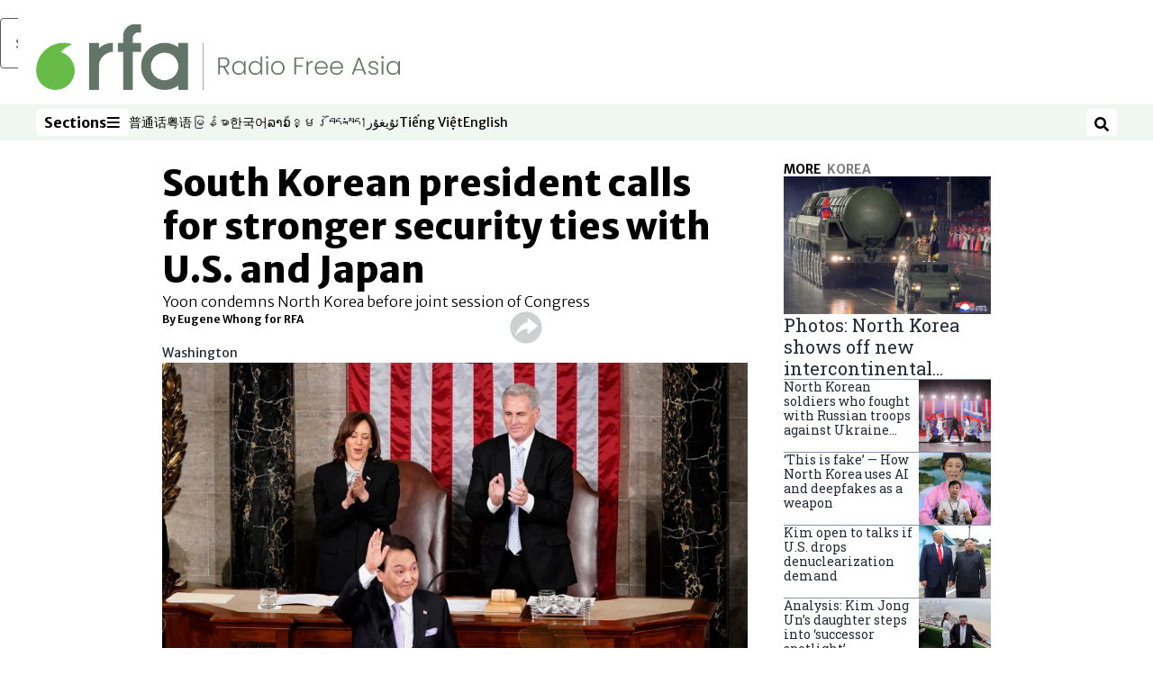

--- FILE ---
content_type: text/html; charset=utf-8
request_url: https://www.rfa.org/english/news/korea/yoon-04272023165858.html
body_size: 20302
content:
<!DOCTYPE html><html lang="en" dir="ltr"><head><meta name="viewport" content="width=device-width"/><link rel="icon" type="image/x-icon" href="/pf/resources/icon/rfa/favicon.ico?d=148"/><title>South Korean president calls for stronger security ties with U.S. and Japan – Radio Free Asia</title><meta name="description" content="Yoon condemns North Korea before joint session of Congress"/><meta name="twitter:description" content="Yoon condemns North Korea before joint session of Congress"/><meta property="og:description" content="Yoon condemns North Korea before joint session of Congress"/><meta property="og:title" content="South Korean president calls for stronger security ties with U.S. and Japan"/><meta name="twitter:title" content="South Korean president calls for stronger security ties with U.S. and Japan"/><meta property="og:image" content="https://www.rfa.org/resizer/v2/MGR3VLZZM6LDJLXUQMFECRN6YE.jpg?smart=true&amp;auth=537ef2df6ab1b10d3043aa09fcdecc44ee84a8b03ba5200f88ce50330c46e261&amp;width=1200&amp;height=630"/><meta property="og:image:alt" content="South Korea&#x27;s President Yoon Suk Yeol waves after addressing a joint meeting of Congress, Thursday, April 27, 2023, in Washington."/><meta name="twitter:image" content="https://www.rfa.org/resizer/v2/MGR3VLZZM6LDJLXUQMFECRN6YE.jpg?smart=true&amp;auth=537ef2df6ab1b10d3043aa09fcdecc44ee84a8b03ba5200f88ce50330c46e261&amp;width=1200&amp;height=630"/><meta name="twitter:image:alt" content="South Korea&#x27;s President Yoon Suk Yeol waves after addressing a joint meeting of Congress, Thursday, April 27, 2023, in Washington."/><meta property="og:type" content="article"/><meta name="robots" content="noarchive"/><meta property="og:site_name" content="Radio Free Asia"/><meta property="og:url" content="https://www.rfa.org/english/news/korea/yoon-04272023165858.html"/><meta name="twitter:site" content="@RadioFreeAsia"/><meta name="twitter:card" content="summary_large_image"/><link rel="canonical" href="https://www.rfa.org/english/news/korea/yoon-04272023165858.html"/><link id="fusion-output-type-styles" rel="stylesheet" type="text/css" href="/pf/dist/components/output-types/rfa-default.css?d=148&amp;mxId=00000000"/><link id="fusion-template-styles" rel="stylesheet" type="text/css" href="/pf/dist/components/combinations/rfa-default.css?d=148&amp;mxId=00000000"/><link id="fusion-siteStyles-styles" rel="stylesheet" type="text/css" href="/pf/dist/css/radio-free-asia.css?d=148&amp;mxId=00000000"/><script type="application/javascript" id="polyfill-script">if(!Array.prototype.includes||!(window.Object && window.Object.assign)||!window.Promise||!window.Symbol||!window.fetch){document.write('<script type="application/javascript" src="/pf/dist/engine/polyfill.js?d=148&mxId=00000000" defer=""><\/script>')}</script><script id="fusion-engine-react-script" type="application/javascript" src="/pf/dist/engine/react.js?d=148&amp;mxId=00000000" defer=""></script><script id="fusion-engine-combinations-script" type="application/javascript" src="/pf/dist/components/combinations/rfa-default.js?d=148&amp;mxId=00000000" defer=""></script><script src="//tags.rfa.org/rfa-plone/prod/utag.sync.js"></script><style>body { writing-mode: horizontal-tb; }</style><script data-integration="inlineScripts">
		if (typeof window !== 'undefined') {
      function changeURL() {
        const fullUrl = `${window.location.origin}/${window.location.pathname.split("/")[1]}/`;
        const logoLink = document.querySelector("a.c-link.b-header-nav-chain__logo.nav-logo-show");
        if (logoLink) {
          logoLink.href = fullUrl;
        }
      }
      document.addEventListener("DOMContentLoaded", () => {
        setTimeout(() => {
          changeURL();
        }, 1000);
      });
    }
	;
    (function(w,d,s,l,i){
      w[l]=w[l]||[];w[l].push({'gtm.start': new Date().getTime(),event:'gtm.js'});
      var f=d.getElementsByTagName(s)[0],
      j=d.createElement(s),dl=l!='dataLayer'?'&l='+l:'';j.async=true;j.src=
      'https://www.googletagmanager.com/gtm.js?id='+i+dl;f.parentNode.insertBefore(j,f);
    })(window,document,'script','dataLayer','GTM-WF7NSNVP');
  ;
    window.addEventListener('DOMContentLoaded', (event) => {
      queryly.init("c8f473a9d6084558", document.querySelectorAll("#fusion-app"));
    });
  ;
		if(typeof window !== 'undefined') {
		// check if window.PoWaSettings exists, create if it does not
		window.PoWaSettings = window.PoWaSettings || {};
		window.PoWaSettings.container = window.PoWaSettings.container || {};

		// set styles for powa settings container
		window.PoWaSettings.container.style = '.powa { position: relative; background: black; height: 0; overflow: hidden; word-break: initial; } .powa-fullscreen { position: initial; padding-bottom: initial !important; } .powa-pane { height: 100%; pointer-events: none; position: absolute; width: 100%; z-index: 2; } .powa-pane > * { pointer-events: auto; } .powa-button { background: none; border: none; padding: 0px; margin: 0px; } @-moz-keyframes powa-spin { 100% { -moz-transform: rotate(360deg); } } @-webkit-keyframes powa-spin { 100% { -webkit-transform: rotate(360deg); } } @keyframes powa-spin { 100% { -webkit-transform: rotate(360deg); transform: rotate(360deg); } } .powa-spin { -webkit-animation: powa-spin 2s infinite linear; animation: powa-spin 2s infinite linear; } .powa-f-2 { width: 2em; height: 2em; } .powa-f-3 { width: 3em; height: 3em; } .powa-f-4 { width: 4em; height: 4em; } .powa-f-5 { width: 5em; height: 5em; } .powa-f-6 { width: 6em; height: 6em; } .powa-shot-play-icon { position: absolute; bottom: 1rem; left: 1rem; width: 3rem !important; height: 3rem !important; background-color: rgb(98, 117, 104); border-radius: 8px; opacity: 1 !important; } .powa-shot-play-icon > g > path:first-child { display: none; } .powa-shot-play-icon > g > path:nth-of-type(2) { fill: #FFF; }';

		// set UI color settings  
		window.addEventListener('powaRender', (event) => {
			window.PoWaSettings.colors = {
				accent: {
					red: 152,
					green: 152,
					blue: 162,
				},
				background: {
					red: 0,
					green: 0,
					blue: 0,
				},
				primary: {
						red: 193,
						green: 193,
						blue: 193,
				},
			};
		});
	};
if (typeof window !== 'undefined') {
	window.addEventListener('powaReady', function (event) {
		function getDataFromUtagData() {
			const utagData = utag_data;
			return {
				page_name: utagData?.page_name,
				page_type: utagData?.page_type,
				url: utagData?.url,
				domain: utagData?.domain,
			};
		}

		function getDataFromEvent(event) {
			return {
				video_position: event.time?.toFixed(0),

				video_name: event.videoData?.headlines?.basic,
				// whole number in seconds
				video_length: event.duration?.toFixed(0) || (event.videoData?.duration / 1000)?.toFixed(0),
				media_type: 'video ondemand', // video ondemand, video live stream
				// Takes the last element in stream array that the stream_type is mp4
				canonical_url:
					event.videoData?.streams?.filter((stream) => stream.stream_type === 'mp4').pop()?.url ||
					event.videoData?.canonical_url,

				content_type: 'video',
				subcontent_type: 'video',
			};
		}

		function getBaseCoreData() {
			const utagData = utag_data;
			if (!utagData) {
				return {};
			}
			return {
				entity: utagData?.entity,
				platform: utagData?.platform,
				platform_short: utagData?.platform_short,
				language: utagData?.language,
				language_service: utagData?.language_service,
				short_language_service: utagData?.short_language_service,
				property_name: utagData?.property_name,
				property_id: utagData?.property_id,
				section: utagData?.section,
			};
		}

		event.detail.powa.on('complete', function (event) {
			const eventType = 'video_complete';
			const dataToSend = {
				...getBaseCoreData(),
				video_event: eventType,
				on_page_event: eventType,
				...getDataFromEvent(event),
				...getDataFromUtagData(),
			};
			utag.link(dataToSend);
			window.dataLayer?.push({
				event: eventType,
				...dataToSend,
			});
		});

		event.detail.powa.on('error', function (event) {
			const eventType = 'video_error';
			const dataToSend = {
				...getBaseCoreData(),
				video_event: eventType,
				on_page_event: eventType,
				...getDataFromEvent(event),
				...getDataFromUtagData(),
			};
			utag.link(dataToSend);
			window.dataLayer?.push({
				event: eventType,
				...dataToSend,
			});
		});

		event.detail.powa.on('pause', function (event) {
			const eventType = 'video_pause';
			const dataToSend = {
				...getBaseCoreData(),
				video_event: eventType,
				on_page_event: eventType,
				...getDataFromEvent(event),
				...getDataFromUtagData(),
			};
			utag.link(dataToSend);
			window.dataLayer?.push({
				event: eventType,
				...dataToSend,
			});
		});
		event.detail.powa.on('start', function (event) {
			const eventType = 'video_play';
			const dataToSend = {
				...getBaseCoreData(),
				video_event: eventType,
				on_page_event: eventType,
				...getDataFromEvent(event),
				...getDataFromUtagData(),

				byline:
					event.videoData?.credits?.by?.map((by) => by.name.replace('By ', '')).join(',') ||
					utag_data?.language_service,
				// MM/DD/YYYY
				pub_date: new Date(event.videoData?.display_date).toLocaleDateString('en-US'),
				pub_hour: new Date(event.videoData?.display_date).getUTCHours(),
				article_uid: event.videoData?._id,
				categories:
					event.videoData?.taxonomy?.sections
						?.map((section) => section._id.replace('/', ''))
						.join(',') || 'none',
				tags: event.videoData?.taxonomy?.tags?.map((tag) => tag.text).join(',') || 'none',
				slug: 'none',
			};
			utag.link(dataToSend);
			window.dataLayer?.push({
				event: eventType,
				...dataToSend,
			});
		});

		event.detail.powa.on('play', function (event) {
			const eventType = 'video_resume';
			const dataToSend = {
				...getBaseCoreData(),
				video_event: eventType,
				on_page_event: eventType,
				...getDataFromEvent(event),
				...getDataFromUtagData(),
			};
			utag.link(dataToSend);
			window.dataLayer?.push({
				event: eventType,
				...dataToSend,
			});
		});

		event.detail.powa.on('skip', function (event) {
			const eventType = 'video_skip';
			const dataToSend = {
				...getBaseCoreData(),
				video_event: eventType,
				on_page_event: eventType,
				...getDataFromEvent(event),
				...getDataFromUtagData(),
			};
			utag.link(dataToSend);
			window.dataLayer?.push({
				event: eventType,
				...dataToSend,
			});
		});

		event.detail.powa.on('playback25', function (event) {
			const eventType = 'video_milestone_10';
			const dataToSend = {
				...getBaseCoreData(),
				video_event: eventType,
				on_page_event: eventType,
				...getDataFromEvent(event),
				...getDataFromUtagData(),
			};
			utag.link(dataToSend);
			window.dataLayer?.push({
				event: eventType,
				...dataToSend,
			});
		});

		event.detail.powa.on('playback50', function (event) {
			const eventType = 'video_milestone_50';
			const dataToSend = {
				...getBaseCoreData(),
				video_event: eventType,
				on_page_event: eventType,
				...getDataFromEvent(event),
				...getDataFromUtagData(),
			};
			utag.link(dataToSend);
			window.dataLayer?.push({
				event: eventType,
				...dataToSend,
			});
		});

		event.detail.powa.on('playback75', function (event) {
			const eventType = 'video_milestone_90';
			const dataToSend = {
				...getBaseCoreData(),
				video_event: eventType,
				on_page_event: eventType,
				...getDataFromEvent(event),
				...getDataFromUtagData(),
			};
			utag.link(dataToSend);
			window.dataLayer?.push({
				event: eventType,
				...dataToSend,
			});
		});
	});
}
;
if (typeof window !== 'undefined') {
	window.addEventListener('message', function (event) {
		// Ensure the message is from the acast origin
		if (event.origin !== 'https://embed.acast.com') {
			return;
		}

		function getEditorialData() {
			if (utag_data) {
				return {
					byline:
						utag_data.byline && utag_data.byline !== 'none'
							? utag_data.byline
							: utag_data.language_service,
					pub_date: utag_data.pub_date,
					pub_hour: utag_data.pub_hour,
					article_uid: utag_data.article_uid,
					categories: utag_data.categories,
					tags: utag_data.tags,
					slug: utag_data.slug,
				};
			}
			return {}; // Added return statement in case utag_data is undefined
		}

		function getUtagData() {
			if (utag_data) {
				return {
					// BASIC
					entity: utag_data.entity,
					platform: utag_data.platform,
					platform_short: utag_data.platform_short,
					language: utag_data.language,
					language_service: utag_data.language_service,
					short_language_service: utag_data.short_language_service,
					property_name: utag_data.property_name,
					property_id: utag_data.property_id,

					content_type: 'audio',
					section: utag_data.section,
					subcontent_type: 'audio',
					page_name: utag_data.page_name,
					page_type: utag_data.page_type,
					url: utag_data.url,
					domain: utag_data.domain,
				};
			}
			return {}; // Added return statement in case utag_data is undefined
		}

		// On play
		if (event.data?.eventName === 'postmessage:on:play') {
			const tealium_event = 'audio_play';
			const dataToSend = {
				audio_event: tealium_event,
				on_page_event: tealium_event,

				audio_name: event.data?.data?.acast,
				audio_length: 'none',
				media_type: 'audio ondemand',

				...getUtagData(),
				...getEditorialData(),
			};
			if (typeof utag !== 'undefined' && utag?.link) {
				utag.link(dataToSend);
			}
			if (typeof window.dataLayer !== 'undefined') {
				window.dataLayer.push({
					event: tealium_event,
					...dataToSend,
				});
			}
		}

		// On pause
		if (event.data?.eventName === 'postmessage:on:pause') {
			const tealium_event = 'audio_pause';
			const dataToSend = {
				audio_event: tealium_event,
				on_page_event: tealium_event,

				// audio_name: event.data?.data?.acast, // not available
				audio_length: 'none',
				media_type: 'audio ondemand',

				...getUtagData(),
			};

			if (typeof utag !== 'undefined' && utag?.link) {
				utag.link(dataToSend);
			}
			if (typeof window.dataLayer !== 'undefined') {
				window.dataLayer.push({
					event: tealium_event,
					...dataToSend,
				});
			}
		}

		// On seek
		if (event.data?.eventName === 'postmessage:on:seek') {
			const analyticsEvent = 'audio_skip';
			const dataToSend = {
				audio_event: analyticsEvent,
				on_page_event: analyticsEvent,

				// audio_name: event.data?.data?.acast, // not available
				audio_length: 'none',
				media_type: 'audio ondemand',

				...getUtagData(),
			};
			if (typeof utag !== 'undefined' && utag?.link) {
				utag.link(dataToSend);
			}
			if (typeof window.dataLayer !== 'undefined') {
				window.dataLayer.push({
					event: analyticsEvent,
					...dataToSend,
				});
			}
		}
	});
};window.isIE = !!window.MSInputMethodContext && !!document.documentMode;</script><script type="application/ld+json">{
  "@context": "http://schema.org",
  "@type": "NewsArticle",
  "mainEntityOfPage": "https://www.rfa.org/english/news/korea/yoon-04272023165858.html",
  "headline": "South Korean president calls for stronger security ties with U.S. and Japan",
  "alternativeHeadline": "",
  "datePublished": "2023-04-27T21:00:00Z",
  "dateModified": "2025-06-04T03:05:46.568Z",
  "description": "Yoon condemns North Korea before joint session of Congress",
  "author": [
    {
      "@type": "Person",
      "name": "By Eugene Whong for RFA"
    }
  ],
  "publisher": {
    "@id": "https://www.rfa.org/",
    "@type": "NewsMediaOrganization",
    "name": "Radio Free Asia"
  },
  "image": [
    {
      "@type": "ImageObject",
      "url": "https://cloudfront-us-east-1.images.arcpublishing.com/radiofreeasia/MGR3VLZZM6LDJLXUQMFECRN6YE.jpg",
      "height": 1000,
      "width": 1500
    }
  ]
}</script><script type="application/ld+json">{
  "@context": "http://schema.org",
  "@type": "NewsMediaOrganization",
  "url": "https://www.rfa.org/",
  "name": "Radio Free Asia",
  "logo": "https://static.themebuilder.aws.arc.pub/radiofreeasia/1662642260979.png",
  "correctionsPolicy": "https://www.rfa.org/english/about/codeofethics/",
  "diversityPolicy": "https://www.rfa.org/english/about/codeofethics/",
  "ethicsPolicy": "https://www.rfa.org/english/about/codeofethics/",
  "unnamedSourcesPolicy": "https://www.rfa.org/english/about/codeofethics/",
  "alternateName": [
    "RFA"
  ],
  "verificationFactCheckingPolicy": "https://www.rfa.org/english/about/codeofethics/"
}</script><script async="" data-integration="nativo-ad" src="https://s.ntv.io/serve/load.js"></script><script type="text/javascript">
						 var _utag_data_aux = {"page_type":"article","content_type":"story","subcontent_type":"article","section":"korea","categories":"korea,world,asia","article_uid":"r7fliiireb7mk75p2f5eh3nmpi","tags":"north korea,south korea,yoon suk yeol,eugene whong","slug":"yoon-04272023165858","byline":"eugene whong for rfa","pub_hour":21,"pub_date":"4/27/2023","entity":"rfa","platform":"web","platform_short":"w","language":"english","language_service":"rfa english","short_language_service":"eng","property_name":"rfa english web","property_id":512}
						 _utag_data_aux.domain = window.location.origin.toLowerCase();
						 _utag_data_aux.url = window.location.origin.toLowerCase() + window.location.pathname.toLowerCase();
						 _utag_data_aux.page_title = document.title.toLowerCase();
						 _utag_data_aux.page_name = document.title.toLowerCase();
					</script><script defer="" data-integration="queryly" src="https://www.queryly.com/js/queryly.v4.min.js"></script><script type="text/javascript">
						var utag_data={"page_type":"article","content_type":"story","subcontent_type":"article","section":"korea","categories":"korea,world,asia","article_uid":"r7fliiireb7mk75p2f5eh3nmpi","tags":"north korea,south korea,yoon suk yeol,eugene whong","slug":"yoon-04272023165858","byline":"eugene whong for rfa","pub_hour":21,"pub_date":"4/27/2023","entity":"rfa","platform":"web","platform_short":"w","language":"english","language_service":"rfa english","short_language_service":"eng","property_name":"rfa english web","property_id":512}
						utag_data.domain = window.location.origin.toLowerCase();
						utag_data.url = window.location.origin.toLowerCase() + window.location.pathname.toLowerCase();
						utag_data.page_title = document.title.toLowerCase();
						utag_data.page_name = document.title.toLowerCase();
						</script>
<script>(window.BOOMR_mq=window.BOOMR_mq||[]).push(["addVar",{"rua.upush":"false","rua.cpush":"false","rua.upre":"false","rua.cpre":"false","rua.uprl":"false","rua.cprl":"false","rua.cprf":"false","rua.trans":"SJ-c7d703ae-9264-4677-9c89-b1d6928384a5","rua.cook":"false","rua.ims":"false","rua.ufprl":"false","rua.cfprl":"false","rua.isuxp":"false","rua.texp":"norulematch","rua.ceh":"false","rua.ueh":"false","rua.ieh.st":"0"}]);</script>
                              <script>!function(e){var n="https://s.go-mpulse.net/boomerang/";if("False"=="True")e.BOOMR_config=e.BOOMR_config||{},e.BOOMR_config.PageParams=e.BOOMR_config.PageParams||{},e.BOOMR_config.PageParams.pci=!0,n="https://s2.go-mpulse.net/boomerang/";if(window.BOOMR_API_key="VBVVV-FPG74-W5UWK-WY5GJ-27F7E",function(){function e(){if(!o){var e=document.createElement("script");e.id="boomr-scr-as",e.src=window.BOOMR.url,e.async=!0,i.parentNode.appendChild(e),o=!0}}function t(e){o=!0;var n,t,a,r,d=document,O=window;if(window.BOOMR.snippetMethod=e?"if":"i",t=function(e,n){var t=d.createElement("script");t.id=n||"boomr-if-as",t.src=window.BOOMR.url,BOOMR_lstart=(new Date).getTime(),e=e||d.body,e.appendChild(t)},!window.addEventListener&&window.attachEvent&&navigator.userAgent.match(/MSIE [67]\./))return window.BOOMR.snippetMethod="s",void t(i.parentNode,"boomr-async");a=document.createElement("IFRAME"),a.src="about:blank",a.title="",a.role="presentation",a.loading="eager",r=(a.frameElement||a).style,r.width=0,r.height=0,r.border=0,r.display="none",i.parentNode.appendChild(a);try{O=a.contentWindow,d=O.document.open()}catch(_){n=document.domain,a.src="javascript:var d=document.open();d.domain='"+n+"';void(0);",O=a.contentWindow,d=O.document.open()}if(n)d._boomrl=function(){this.domain=n,t()},d.write("<bo"+"dy onload='document._boomrl();'>");else if(O._boomrl=function(){t()},O.addEventListener)O.addEventListener("load",O._boomrl,!1);else if(O.attachEvent)O.attachEvent("onload",O._boomrl);d.close()}function a(e){window.BOOMR_onload=e&&e.timeStamp||(new Date).getTime()}if(!window.BOOMR||!window.BOOMR.version&&!window.BOOMR.snippetExecuted){window.BOOMR=window.BOOMR||{},window.BOOMR.snippetStart=(new Date).getTime(),window.BOOMR.snippetExecuted=!0,window.BOOMR.snippetVersion=12,window.BOOMR.url=n+"VBVVV-FPG74-W5UWK-WY5GJ-27F7E";var i=document.currentScript||document.getElementsByTagName("script")[0],o=!1,r=document.createElement("link");if(r.relList&&"function"==typeof r.relList.supports&&r.relList.supports("preload")&&"as"in r)window.BOOMR.snippetMethod="p",r.href=window.BOOMR.url,r.rel="preload",r.as="script",r.addEventListener("load",e),r.addEventListener("error",function(){t(!0)}),setTimeout(function(){if(!o)t(!0)},3e3),BOOMR_lstart=(new Date).getTime(),i.parentNode.appendChild(r);else t(!1);if(window.addEventListener)window.addEventListener("load",a,!1);else if(window.attachEvent)window.attachEvent("onload",a)}}(),"".length>0)if(e&&"performance"in e&&e.performance&&"function"==typeof e.performance.setResourceTimingBufferSize)e.performance.setResourceTimingBufferSize();!function(){if(BOOMR=e.BOOMR||{},BOOMR.plugins=BOOMR.plugins||{},!BOOMR.plugins.AK){var n="false"=="true"?1:0,t="",a="clmdftixzcois2lrcqua-f-12248a0b2-clientnsv4-s.akamaihd.net",i="false"=="true"?2:1,o={"ak.v":"39","ak.cp":"1382888","ak.ai":parseInt("836812",10),"ak.ol":"0","ak.cr":9,"ak.ipv":4,"ak.proto":"h2","ak.rid":"1b3be66e","ak.r":44268,"ak.a2":n,"ak.m":"dscr","ak.n":"ff","ak.bpcip":"18.216.50.0","ak.cport":46718,"ak.gh":"23.192.164.133","ak.quicv":"","ak.tlsv":"tls1.3","ak.0rtt":"","ak.0rtt.ed":"","ak.csrc":"-","ak.acc":"","ak.t":"1769018408","ak.ak":"hOBiQwZUYzCg5VSAfCLimQ==7NsR+ZMHxRVGToaVUstCL/Yky5ULguSMazAMgChaZSyx42+fF6WhgJI7vuqmW670dQF19eNUxFUmr48Wr9f+MPgB2OpusCkQWBNrAxfI3ChFu2CeYywWK8s1bf0SpPKw/[base64]/BnwxhSRYmac23/DEyOJHLDCrKpHSMCoxguHlu7A0SuXOHanwFfdDiVQne21VyaVPIB7QjuWddcQSeuqPYTTyN4cXu0A8=","ak.pv":"55","ak.dpoabenc":"","ak.tf":i};if(""!==t)o["ak.ruds"]=t;var r={i:!1,av:function(n){var t="http.initiator";if(n&&(!n[t]||"spa_hard"===n[t]))o["ak.feo"]=void 0!==e.aFeoApplied?1:0,BOOMR.addVar(o)},rv:function(){var e=["ak.bpcip","ak.cport","ak.cr","ak.csrc","ak.gh","ak.ipv","ak.m","ak.n","ak.ol","ak.proto","ak.quicv","ak.tlsv","ak.0rtt","ak.0rtt.ed","ak.r","ak.acc","ak.t","ak.tf"];BOOMR.removeVar(e)}};BOOMR.plugins.AK={akVars:o,akDNSPreFetchDomain:a,init:function(){if(!r.i){var e=BOOMR.subscribe;e("before_beacon",r.av,null,null),e("onbeacon",r.rv,null,null),r.i=!0}return this},is_complete:function(){return!0}}}}()}(window);</script></head><body><noscript><iframe title="gtm" src="https://www.googletagmanager.com/ns.html?id=GTM-WF7NSNVP" height="0" width="0" style="display:none;visibility:hidden"></iframe></noscript><script type="text/javascript">
		(function(a,b,c,d){
		a='//tags.rfa.org/rfa-plone/prod/utag.js';
		b=document;c='script';d=b.createElement(c);d.src=a;d.type='text/java'+c;d.async=true;
		a=b.getElementsByTagName(c)[0];a.parentNode.insertBefore(d,a);
		})();
		</script><a class="skip-main" href="#main">Skip to main content</a><div id="modal-root"></div><div id="fusion-app" class="c-stack b-application" data-style-direction="vertical" data-style-justification="start" data-style-alignment="unset" data-style-inline="false" data-style-wrap="nowrap"><div class="b-rfa-right-rail-article"><header class="c-stack b-rfa-right-rail-article__navigation" data-style-direction="vertical" data-style-justification="start" data-style-alignment="unset" data-style-inline="false" data-style-wrap="nowrap"><div class="b-rfa-logo"><div class="b-rfa-logo__container"><a href="/english/" title="Radio Free Asia logo"><img class="b-rfa-logo__image" src="https://static.themebuilder.aws.arc.pub/radiofreeasia/1662642260979.png" alt="Radio Free Asia logo"/></a></div></div><nav id="main-nav" class="b-header-nav-chain " aria-label="Sections Menu"><div class="b-header-nav-chain__top-layout"><div class="b-header-nav-chain__nav-left"><div class="nav-components--mobile" data-testid="nav-chain-nav-components-mobile-left"><button data-testid="nav-chain-nav-section-button" aria-label="Sections" class="c-button c-button--small c-button--secondary-reverse" type="button"><span class="visually-hidden">Sections</span><svg class="c-icon" width="48" height="48" xmlns="http://www.w3.org/2000/svg" viewBox="0 0 512 512" fill="currentColor" aria-hidden="true" focusable="false"><path d="M25 96C25 78.33 39.33 64 57 64H441C458.7 64 473 78.33 473 96C473 113.7 458.7 128 441 128H57C39.33 128 25 113.7 25 96ZM25 256C25 238.3 39.33 224 57 224H441C458.7 224 473 238.3 473 256C473 273.7 458.7 288 441 288H57C39.33 288 25 273.7 25 256ZM441 448H57C39.33 448 25 433.7 25 416C25 398.3 39.33 384 57 384H441C458.7 384 473 398.3 473 416C473 433.7 458.7 448 441 448Z"></path></svg></button></div><div class="nav-components--desktop" data-testid="nav-chain-nav-components-desktop-left"><button data-testid="nav-chain-nav-section-button" aria-label="Sections" class="c-button c-button--small c-button--secondary-reverse" type="button"><span class="visually-hidden">Sections</span><span>Sections</span><svg class="c-icon" width="48" height="48" xmlns="http://www.w3.org/2000/svg" viewBox="0 0 512 512" fill="currentColor" aria-hidden="true" focusable="false"><path d="M25 96C25 78.33 39.33 64 57 64H441C458.7 64 473 78.33 473 96C473 113.7 458.7 128 441 128H57C39.33 128 25 113.7 25 96ZM25 256C25 238.3 39.33 224 57 224H441C458.7 224 473 238.3 473 256C473 273.7 458.7 288 441 288H57C39.33 288 25 273.7 25 256ZM441 448H57C39.33 448 25 433.7 25 416C25 398.3 39.33 384 57 384H441C458.7 384 473 398.3 473 416C473 433.7 458.7 448 441 448Z"></path></svg></button></div></div><a title="Radio Free Asia logo" class="c-link b-header-nav-chain__logo  nav-logo-hidden " href="/" aria-hidden="true" tabindex="-1"><img src="https://static.themebuilder.aws.arc.pub/radiofreeasia/1662642260979.png" alt="Radio Free Asia logo" data-chromatic="ignore"/></a><nav aria-label="Top Links" class="c-stack b-header-nav-chain__links-list" data-style-direction="horizontal" data-style-justification="start" data-style-alignment="center" data-style-inline="false" data-style-wrap="wrap"><span class="b-header-nav-chain__links-list-item"><a class="c-link" href="https://www.rfa.org/mandarin" rel="noreferrer" target="_blank">普通话<span class="visually-hidden">Opens in new window</span></a></span><span class="b-header-nav-chain__links-list-item"><a class="c-link" href="https://www.rfa.org/cantonese" rel="noreferrer" target="_blank">粤语<span class="visually-hidden">Opens in new window</span></a></span><span class="b-header-nav-chain__links-list-item"><a class="c-link" href="https://www.rfa.org/burmese" rel="noreferrer" target="_blank">မြန်မာ<span class="visually-hidden">Opens in new window</span></a></span><span class="b-header-nav-chain__links-list-item"><a class="c-link" href="https://www.rfa.org/korean" rel="noreferrer" target="_blank">한국어<span class="visually-hidden">Opens in new window</span></a></span><span class="b-header-nav-chain__links-list-item"><a class="c-link" href="https://www.rfa.org/lao" rel="noreferrer" target="_blank">ລາວ<span class="visually-hidden">Opens in new window</span></a></span><span class="b-header-nav-chain__links-list-item"><a class="c-link" href="https://www.rfa.org/khmer" rel="noreferrer" target="_blank">ខ្មែរ<span class="visually-hidden">Opens in new window</span></a></span><span class="b-header-nav-chain__links-list-item"><a class="c-link" href="https://www.rfa.org/tibetan" rel="noreferrer" target="_blank">བོད་སྐད།<span class="visually-hidden">Opens in new window</span></a></span><span class="b-header-nav-chain__links-list-item"><a class="c-link" href="https://www.rfa.org/uyghur" rel="noreferrer" target="_blank">ئۇيغۇر<span class="visually-hidden">Opens in new window</span></a></span><span class="b-header-nav-chain__links-list-item"><a class="c-link" href="https://www.rfa.org/vietnamese" rel="noreferrer" target="_blank">Tiếng Việt<span class="visually-hidden">Opens in new window</span></a></span><span class="b-header-nav-chain__links-list-item"><a class="c-link" href="https://www.rfa.org/english" rel="noreferrer" target="_blank">English<span class="visually-hidden">Opens in new window</span></a></span></nav><div class="b-header-nav-chain__nav-right"><div class="nav-components--mobile" data-testid="nav-chain-nav-components-mobile-right"><button aria-label="Search" class="c-button c-button--small c-button--secondary-reverse" type="button"><span class="visually-hidden">Search</span><span><svg class="c-icon" width="48" height="48" xmlns="http://www.w3.org/2000/svg" viewBox="0 0 512 512" fill="currentColor" aria-hidden="true" focusable="false"><path d="M505 442.7L405.3 343c-4.5-4.5-10.6-7-17-7H372c27.6-35.3 44-79.7 44-128C416 93.1 322.9 0 208 0S0 93.1 0 208s93.1 208 208 208c48.3 0 92.7-16.4 128-44v16.3c0 6.4 2.5 12.5 7 17l99.7 99.7c9.4 9.4 24.6 9.4 33.9 0l28.3-28.3c9.4-9.4 9.4-24.6.1-34zM208 336c-70.7 0-128-57.2-128-128 0-70.7 57.2-128 128-128 70.7 0 128 57.2 128 128 0 70.7-57.2 128-128 128z"></path></svg></span></button></div><div class="nav-components--desktop" data-testid="nav-chain-nav-components-desktop-right"><button aria-label="Search" class="c-button c-button--small c-button--secondary-reverse" type="button"><span class="visually-hidden">Search</span><span><svg class="c-icon" width="48" height="48" xmlns="http://www.w3.org/2000/svg" viewBox="0 0 512 512" fill="currentColor" aria-hidden="true" focusable="false"><path d="M505 442.7L405.3 343c-4.5-4.5-10.6-7-17-7H372c27.6-35.3 44-79.7 44-128C416 93.1 322.9 0 208 0S0 93.1 0 208s93.1 208 208 208c48.3 0 92.7-16.4 128-44v16.3c0 6.4 2.5 12.5 7 17l99.7 99.7c9.4 9.4 24.6 9.4 33.9 0l28.3-28.3c9.4-9.4 9.4-24.6.1-34zM208 336c-70.7 0-128-57.2-128-128 0-70.7 57.2-128 128-128 70.7 0 128 57.2 128 128 0 70.7-57.2 128-128 128z"></path></svg></span></button></div></div></div><div id="flyout-overlay" data-testid="nav-chain-flyout-overlay" class="c-stack b-header-nav-chain__flyout-overlay closed" data-style-direction="vertical" data-style-justification="start" data-style-alignment="unset" data-style-inline="false" data-style-wrap="nowrap"><div><div class="c-stack b-header-nav-chain__flyout-nav-wrapper closed" data-style-direction="vertical" data-style-justification="start" data-style-alignment="unset" data-style-inline="false" data-style-wrap="nowrap"><div class="b-header-nav-chain__flyout-close-button"><button aria-label="Close" class="c-button c-button--small c-button--secondary-reverse" type="button"><span class="visually-hidden">Close</span><svg class="c-icon" width="24" height="24" xmlns="http://www.w3.org/2000/svg" viewBox="0 0 512 512" fill="currentColor" aria-hidden="true" focusable="false"><path d="M406.6 361.4C419.1 373.9 419.1 394.15 406.6 406.65C400.4 412.9 392.2 416 384 416C375.8 416 367.62 412.875 361.38 406.625L256 301.3L150.63 406.6C144.38 412.9 136.19 416 128 416C119.81 416 111.63 412.9 105.375 406.6C92.875 394.1 92.875 373.85 105.375 361.35L210.775 255.95L105.375 150.6C92.875 138.1 92.875 117.85 105.375 105.35C117.875 92.85 138.125 92.85 150.625 105.35L256 210.8L361.4 105.4C373.9 92.9 394.15 92.9 406.65 105.4C419.15 117.9 419.15 138.15 406.65 150.65L301.25 256.05L406.6 361.4Z"></path></svg></button></div><div class="nav-menu"><div data-testid="nav-chain-nav-components-mobile" class="c-stack nav-components--mobile" data-style-direction="vertical" data-style-justification="start" data-style-alignment="unset" data-style-inline="false" data-style-wrap="nowrap"><nav aria-label="More Links" class="c-stack b-links-bar" data-style-direction="horizontal" data-style-justification="center" data-style-alignment="unset" data-style-inline="false" data-style-wrap="wrap"><a class="c-link" href="https://www.rfa.org/mandarin" rel="noreferrer" target="_blank">普通话<span class="visually-hidden">Opens in new window</span></a><span class="c-separator"></span><a class="c-link" href="https://www.rfa.org/cantonese" rel="noreferrer" target="_blank">粤语<span class="visually-hidden">Opens in new window</span></a><span class="c-separator"></span><a class="c-link" href="https://www.rfa.org/burmese" rel="noreferrer" target="_blank">မြန်မာ<span class="visually-hidden">Opens in new window</span></a><span class="c-separator"></span><a class="c-link" href="https://www.rfa.org/korean" rel="noreferrer" target="_blank">한국어<span class="visually-hidden">Opens in new window</span></a><span class="c-separator"></span><a class="c-link" href="https://www.rfa.org/lao" rel="noreferrer" target="_blank">ລາວ<span class="visually-hidden">Opens in new window</span></a><span class="c-separator"></span><a class="c-link" href="https://www.rfa.org/khmer" rel="noreferrer" target="_blank">ខ្មែរ<span class="visually-hidden">Opens in new window</span></a><span class="c-separator"></span><a class="c-link" href="https://www.rfa.org/tibetan" rel="noreferrer" target="_blank">བོད་སྐད།<span class="visually-hidden">Opens in new window</span></a><span class="c-separator"></span><a class="c-link" href="https://www.rfa.org/uyghur" rel="noreferrer" target="_blank">ئۇيغۇر<span class="visually-hidden">Opens in new window</span></a><span class="c-separator"></span><a class="c-link" href="https://www.rfa.org/vietnamese" rel="noreferrer" target="_blank">Tiếng Việt<span class="visually-hidden">Opens in new window</span></a><span class="c-separator"></span><a class="c-link" href="https://www.rfa.org/english" rel="noreferrer" target="_blank">English<span class="visually-hidden">Opens in new window</span></a></nav><hr class="c-divider"/></div><div data-testid="nav-chain-nav-components-desktop" class="c-stack nav-components--desktop" data-style-direction="vertical" data-style-justification="start" data-style-alignment="unset" data-style-inline="false" data-style-wrap="nowrap"></div></div><ul class="c-stack b-header-nav-chain__flyout-nav" data-style-direction="vertical" data-style-justification="start" data-style-alignment="unset" data-style-inline="false" data-style-wrap="nowrap"><li class="section-item" data-testid="nav-chain-section-item"><a class="c-link" href="/english/cambodia/" aria-hidden="true" tabindex="-1">Cambodia</a></li><li class="section-item" data-testid="nav-chain-section-item"><a class="c-link" href="/english/china/" aria-hidden="true" tabindex="-1">China</a></li><li class="section-item" data-testid="nav-chain-section-item"><a class="c-link" href="/english/laos/" aria-hidden="true" tabindex="-1">Laos</a></li><li class="section-item" data-testid="nav-chain-section-item"><a class="c-link" href="/english/myanmar/" aria-hidden="true" tabindex="-1">Myanmar</a></li><li class="section-item" data-testid="nav-chain-section-item"><a class="c-link" href="/english/korea/" aria-hidden="true" tabindex="-1">North Korea</a></li><li class="section-item" data-testid="nav-chain-section-item"><a class="c-link" href="/english/tibet/" aria-hidden="true" tabindex="-1">Tibet</a></li><li class="section-item" data-testid="nav-chain-section-item"><a class="c-link" href="/english/uyghur/" aria-hidden="true" tabindex="-1">Uyghur</a></li><li class="section-item" data-testid="nav-chain-section-item"><a class="c-link" href="/english/vietnam/" aria-hidden="true" tabindex="-1">Vietnam</a></li><li class="section-item" data-testid="nav-chain-section-item"><a class="c-link" href="/english/pacific/" aria-hidden="true" tabindex="-1">Pacific</a></li><li class="section-item" data-testid="nav-chain-section-item"><a class="c-link" href="/english/south-china-sea/" aria-hidden="true" tabindex="-1">South China Sea</a></li><li class="section-item" data-testid="nav-chain-section-item"><a class="c-link" href="/english/environment/" aria-hidden="true" tabindex="-1">Environment</a></li><li class="section-item" data-testid="nav-chain-section-item"><a class="c-link" href="/english/factcheck/" aria-hidden="true" tabindex="-1">Asia Fact Check Lab</a></li><li class="section-item" data-testid="nav-chain-section-item"><a class="c-link" href="/english/cartoon/" aria-hidden="true" tabindex="-1">Cartoon</a></li><li class="section-item" data-testid="nav-chain-section-item"><a class="c-link" href="/english/special-reports/" aria-hidden="true" tabindex="-1">Special report</a></li><li class="section-item" data-testid="nav-chain-section-item"><a class="c-link" href="/english/video/" aria-hidden="true" tabindex="-1">Video</a></li><li class="section-item" data-testid="nav-chain-section-item"><a class="c-link" href="/english/opinion/" aria-hidden="true" tabindex="-1">Opinion</a></li><li class="section-item" data-testid="nav-chain-section-item"><div data-testid="nav-chain-section-item-subsection" class="c-stack b-header-nav-chain__subsection-anchor subsection-anchor " data-style-direction="horizontal" data-style-justification="start" data-style-alignment="center" data-style-inline="false" data-style-wrap="nowrap"><a class="c-link" href="/english/about/" aria-hidden="true" tabindex="-1">About RFA</a><button aria-expanded="false" aria-controls="header_sub_section_english/about" aria-label="Show About RFA sub sections" class="c-button c-button--medium c-button--default submenu-caret" type="button"><span class="visually-hidden">Show About RFA sub sections</span><span><svg class="c-icon" width="20" height="20" xmlns="http://www.w3.org/2000/svg" viewBox="0 0 512 512" fill="currentColor" aria-hidden="true" focusable="false"><path d="M256 416C247.812 416 239.62 412.875 233.38 406.625L41.38 214.625C28.88 202.125 28.88 181.875 41.38 169.375C53.88 156.875 74.13 156.875 86.63 169.375L256 338.8L425.4 169.4C437.9 156.9 458.15 156.9 470.65 169.4C483.15 181.9 483.15 202.15 470.65 214.65L278.65 406.65C272.4 412.9 264.2 416 256 416Z"></path></svg></span></button></div><div class="b-header-nav-chain__subsection-container "><ul class="b-header-nav-chain__subsection-menu" id="header_sub_section_english/about"><li class="subsection-item" data-testid="nav-chain-subsection-item"><a class="c-link" href="/english/about/leadership/" aria-hidden="true" tabindex="-1">Who We Are</a></li><li class="subsection-item" data-testid="nav-chain-subsection-item"><a class="c-link" href="/english/about/releases" aria-hidden="true" tabindex="-1">Press Room</a></li><li class="subsection-item" data-testid="nav-chain-subsection-item"><a class="c-link" href="/english/about/contact-us/" aria-hidden="true" tabindex="-1">Contact Us</a></li><li class="subsection-item" data-testid="nav-chain-subsection-item"><a class="c-link" href="https://careers-rfacareers.icims.com/jobs/" aria-hidden="true" tabindex="-1" rel="noreferrer" target="_blank">Jobs and Internships<span class="visually-hidden">Opens in new window</span></a></li></ul></div></li><li class="section-menu--bottom-placeholder"></li></ul></div></div></div></nav></header><section role="main" tabindex="-1" class="b-rfa-right-rail-article__main"><div class="c-stack b-rfa-right-rail-article__full-width-1 hide-if-empty" data-style-direction="vertical" data-style-justification="start" data-style-alignment="unset" data-style-inline="false" data-style-wrap="nowrap"></div><div class="c-grid b-rfa-right-rail-article__rail-container"><div class="c-stack b-rfa-right-rail-article__main-interior-item" data-style-direction="vertical" data-style-justification="start" data-style-alignment="unset" data-style-inline="false" data-style-wrap="nowrap"><div class="c-stack b-rfa-right-rail-article__main-interior-item-1" data-style-direction="vertical" data-style-justification="start" data-style-alignment="unset" data-style-inline="false" data-style-wrap="nowrap"><h1 class="b-headline">South Korean president calls for stronger security ties with U.S. and Japan</h1><h2 class="c-heading b-subheadline">Yoon condemns North Korea before joint session of Congress</h2></div><div class="c-stack b-rfa-right-rail-article__main-interior-item-info" data-style-direction="vertical" data-style-justification="start" data-style-alignment="unset" data-style-inline="false" data-style-wrap="nowrap"><div class="b-rfa-info-chain"><div class="c-attribution b-byline"><span class="b-byline__names">By Eugene Whong for RFA</span></div><time as="time" class="c-date b-rfa-date" dateTime="2023-04-27T21:00:00Z">2023.04.27</time><div class="b-rfa-info-chain__share-button"><div style="display:none" id="f0fnav7Jha992fN" data-fusion-collection="features" data-fusion-type="RFA-Share-Button/default" data-fusion-name="Share Button - RFA Block" data-fusion-message="Could not render component [features:RFA-Share-Button/default]"></div></div></div><div class="c-attribution b-location">Washington</div></div><div class="c-stack b-rfa-right-rail-article__main-interior-item-2" data-style-direction="vertical" data-style-justification="start" data-style-alignment="unset" data-style-inline="false" data-style-wrap="nowrap"><div style="display:none" id="f0fmKKfmhzHz4dN" data-fusion-collection="features" data-fusion-type="RFA-Lead-Art/default" data-fusion-name="Lead Art – RFA Block" data-fusion-message="Could not render component [features:RFA-Lead-Art/default]"></div><article class="b-article-body"><p class="c-paragraph">South Korean President Yoon Suk Yeol condemned North Korea on Thursday for its nuclear ambitions and called for a stronger trilateral security relationship between Seoul, Tokyo and Washington to counter North Korean nuclear threats.</p><p class="c-paragraph">Yoon’s remarks came during a speech to a joint session of the U.S. Congress that celebrated the 70-year South Korea-U.S. alliance that helped defend South Korea as it rose from the ashes of the 1950-53 Korean War to become one of the world’s leading economies.</p><p class="c-paragraph">“But even as [South Korea and the U.S.] walked in unison for freedom for 70 years, there is one regime determined to pursue a wrong path. That is North Korea,” Yoon said. “North Korea’s nuclear program and missile provocations pose a serious threat to peace on the Korean Peninsula and beyond.”</p><figure class="c-media-item b-article-body__image"><img data-chromatic="ignore" alt="ENG_KOR_YoonCongress_04272023_02.jpg" class="c-image" loading="lazy" src="https://www.rfa.org/resizer/v2/2WBI5CA5HHP4A52ZELILNITE3I.jpg?auth=c6820043c60f5aabaf844eff94e0166bc106399a5c22341839cd09ac7e3a42a1&amp;width=800&amp;height=532" srcSet="https://www.rfa.org/resizer/v2/2WBI5CA5HHP4A52ZELILNITE3I.jpg?auth=c6820043c60f5aabaf844eff94e0166bc106399a5c22341839cd09ac7e3a42a1&amp;width=274&amp;height=182 274w, https://www.rfa.org/resizer/v2/2WBI5CA5HHP4A52ZELILNITE3I.jpg?auth=c6820043c60f5aabaf844eff94e0166bc106399a5c22341839cd09ac7e3a42a1&amp;width=400&amp;height=266 400w, https://www.rfa.org/resizer/v2/2WBI5CA5HHP4A52ZELILNITE3I.jpg?auth=c6820043c60f5aabaf844eff94e0166bc106399a5c22341839cd09ac7e3a42a1&amp;width=768&amp;height=510 768w, https://www.rfa.org/resizer/v2/2WBI5CA5HHP4A52ZELILNITE3I.jpg?auth=c6820043c60f5aabaf844eff94e0166bc106399a5c22341839cd09ac7e3a42a1&amp;width=1024&amp;height=680 1024w, https://www.rfa.org/resizer/v2/2WBI5CA5HHP4A52ZELILNITE3I.jpg?auth=c6820043c60f5aabaf844eff94e0166bc106399a5c22341839cd09ac7e3a42a1&amp;width=1440&amp;height=957 1440w" width="800" height="532"/><figcaption class="c-media-item__fig-caption"><span class="c-media-item__caption">South Korean President Yoon Suk Yeol addresses a joint meeting of Congress in the House chamber at the Capitol in Washington, Thursday, April 27, 2023. Credit: AP </span></figcaption></figure><p class="c-paragraph">The Yoon administration has been less willing to grant concessions to North Korea than that of his predecessor, Moon Jae-in, and other previous administrations.</p><p class="c-paragraph">Yoon borrowed a Cold War-era quote from a previous U.S. president to illustrate his point that the alliance must stand united against North Korea’s “reckless behavior.”</p><p class="c-paragraph">“As President Reagan once said: ‘There is a price we will not pay. There is a point beyond which they must not advance,’” Yoon said. “We must make his words clear to North Korea,”</p><p class="c-paragraph">Yoon spoke of his summit meeting with President Joe Biden on Wednesday, where the two leaders agreed to strengthen nuclear deterrence.</p><p class="c-paragraph">“Along with close Korea-U.S. coordination, we need to speed up Korea-U.S.-Japan trilateral security cooperation to counter increasing North Korean nuclear threats,” Yoon said.</p><p class="c-paragraph">Yoon’s stance on cooperation with Japan is controversial in South Korea due to their turbulent historical relationship.</p><figure class="c-media-item b-article-body__image"><img data-chromatic="ignore" alt="ENG_KOR_YoonCongress_04272023_03.jpg" class="c-image" loading="lazy" src="https://www.rfa.org/resizer/v2/WVXUUPGMD2EIXMVOLOWA6ZI3MU.jpg?auth=18b7c86f4e58ec79a49026145a07186faa912c16751726bb84e126a07bc66da8&amp;width=800&amp;height=533" srcSet="https://www.rfa.org/resizer/v2/WVXUUPGMD2EIXMVOLOWA6ZI3MU.jpg?auth=18b7c86f4e58ec79a49026145a07186faa912c16751726bb84e126a07bc66da8&amp;width=274&amp;height=182 274w, https://www.rfa.org/resizer/v2/WVXUUPGMD2EIXMVOLOWA6ZI3MU.jpg?auth=18b7c86f4e58ec79a49026145a07186faa912c16751726bb84e126a07bc66da8&amp;width=400&amp;height=266 400w, https://www.rfa.org/resizer/v2/WVXUUPGMD2EIXMVOLOWA6ZI3MU.jpg?auth=18b7c86f4e58ec79a49026145a07186faa912c16751726bb84e126a07bc66da8&amp;width=768&amp;height=511 768w, https://www.rfa.org/resizer/v2/WVXUUPGMD2EIXMVOLOWA6ZI3MU.jpg?auth=18b7c86f4e58ec79a49026145a07186faa912c16751726bb84e126a07bc66da8&amp;width=1024&amp;height=682 1024w, https://www.rfa.org/resizer/v2/WVXUUPGMD2EIXMVOLOWA6ZI3MU.jpg?auth=18b7c86f4e58ec79a49026145a07186faa912c16751726bb84e126a07bc66da8&amp;width=1440&amp;height=959 1440w" width="800" height="533"/><figcaption class="c-media-item__fig-caption"><span class="c-media-item__caption">South Korea's President Yoon Suk Yeol addresses a joint meeting of Congress, Thursday, April 27, 2023, in Washington. Credit: AP </span></figcaption></figure><p class="c-paragraph">Yoon vowed that Seoul would respond firmly to North Korean provocations, but stressed that South Korea and its allies were open to dialogue on denuclearization and would work toward that end.</p><p class="c-paragraph">“North Korea's obsession with nuclear weapons and missiles is throwing its population into a severe economic crisis and human rights abuses,” he said, as he called for the international community to pay attention to North Korea’s human rights situation.</p><p class="c-paragraph">“We must not shy away from our duty to promote freedom for North Koreans … I ask for your help in improving North Korea's grim conditions,” said Yoon.</p><p class="c-paragraph">Yoon arrived in Washington on Monday for a six-day official visit. He participated in a summit with Biden on Wednesday and attended an official state dinner that night.</p><p class="c-paragraph">Yoon will head to Massachusetts on Friday to visit two universities and will fly back to Seoul on Saturday.</p><div class="b-article-body__embed-responsive" data-chromatic="ignore"><div><div><iframe width="200" height="113" src="https://www.youtube.com/embed/nRi5xgIvXLw?feature=oembed" frameborder="0" allow="accelerometer; autoplay; clipboard-write; encrypted-media; gyroscope; picture-in-picture; web-share" referrerpolicy="strict-origin-when-cross-origin" allowfullscreen title="“We still want to see the denuclearization of the Korean peninsula,” NSC spokesman John Kirby"></iframe></div></div></div><p class="c-paragraph"><b> <i>Edited by Malcolm Foster.</i> </b></p></article></div></div><aside class="c-stack b-rfa-right-rail-article__main-right-rail" data-style-direction="vertical" data-style-justification="start" data-style-alignment="unset" data-style-inline="false" data-style-wrap="nowrap"><div class="c-stack b-rfa-simple-list" data-style-direction="vertical" data-style-justification="start" data-style-alignment="unset" data-style-inline="false" data-style-wrap="nowrap"><h2 class="c-heading"><div class="b-rfa-simple-list--title"><span>MORE<!-- --> </span> <span class="b-rfa-simple-list--title2">Korea</span></div></h2><div class="c-stack b-rfa-simple-list__items" data-style-direction="vertical" data-style-justification="start" data-style-alignment="unset" data-style-inline="false" data-style-wrap="nowrap"><article class="c-stack b-rfa-simple-list__item--first" data-style-direction="vertical" data-style-justification="start" data-style-alignment="unset" data-style-inline="false" data-style-wrap="nowrap"><a class="c-link b-rfa-simple-list__item-anchor--first" href="/english/korea/2025/10/11/north-korea-icbm-hwasong-20-missile/" aria-hidden="true" tabindex="-1"><img data-chromatic="ignore" alt="" class="c-image" loading="lazy" src="https://www.rfa.org/resizer/v2/NA3MEG474JBTRKK5D6A5D2NIBA.JPG?focal=1530%2C806&amp;auth=51a2fa85589e10166c8a95f04b867f9fafc8c418ebc2cd05d3ccfbf33ac19815&amp;width=274&amp;height=182" srcSet="https://www.rfa.org/resizer/v2/NA3MEG474JBTRKK5D6A5D2NIBA.JPG?focal=1530%2C806&amp;auth=51a2fa85589e10166c8a95f04b867f9fafc8c418ebc2cd05d3ccfbf33ac19815&amp;width=274&amp;height=182 274w, https://www.rfa.org/resizer/v2/NA3MEG474JBTRKK5D6A5D2NIBA.JPG?focal=1530%2C806&amp;auth=51a2fa85589e10166c8a95f04b867f9fafc8c418ebc2cd05d3ccfbf33ac19815&amp;width=548&amp;height=364 548w, https://www.rfa.org/resizer/v2/NA3MEG474JBTRKK5D6A5D2NIBA.JPG?focal=1530%2C806&amp;auth=51a2fa85589e10166c8a95f04b867f9fafc8c418ebc2cd05d3ccfbf33ac19815&amp;width=1096&amp;height=728 1096w" width="274" height="182"/></a><a class="c-link" href="/english/korea/2025/10/11/north-korea-icbm-hwasong-20-missile/"><h3 style="--heading-truncation:3" class="c-heading">Photos: North Korea shows off new intercontinental missile at military parade</h3></a></article><hr aria-hidden="true"/><article class="c-stack b-rfa-simple-list__item" data-style-direction="horizontal" data-style-justification="start" data-style-alignment="unset" data-style-inline="false" data-style-wrap="nowrap"><a class="c-link" href="/english/korea/2025/10/10/north-korea-russia-workers-party-anniversary/"><h3 style="--heading-truncation:4" class="c-heading">North Korean soldiers who fought with Russian troops against Ukraine celebrated </h3></a><a class="c-link b-rfa-simple-list__item-anchor" href="/english/korea/2025/10/10/north-korea-russia-workers-party-anniversary/" aria-hidden="true" tabindex="-1"><img data-chromatic="ignore" alt="" class="c-image" loading="lazy" src="https://www.rfa.org/resizer/v2/PIJZAH443NH4LBWCVYTCIBPXRA.jpg?focal=2088%2C1407&amp;auth=716377c44b385cffdf74d44039afa8cb09ea432c6966a37e3e1f4abf7aaba1b3&amp;width=274&amp;height=274" srcSet="https://www.rfa.org/resizer/v2/PIJZAH443NH4LBWCVYTCIBPXRA.jpg?focal=2088%2C1407&amp;auth=716377c44b385cffdf74d44039afa8cb09ea432c6966a37e3e1f4abf7aaba1b3&amp;width=274&amp;height=274 274w, https://www.rfa.org/resizer/v2/PIJZAH443NH4LBWCVYTCIBPXRA.jpg?focal=2088%2C1407&amp;auth=716377c44b385cffdf74d44039afa8cb09ea432c6966a37e3e1f4abf7aaba1b3&amp;width=548&amp;height=548 548w, https://www.rfa.org/resizer/v2/PIJZAH443NH4LBWCVYTCIBPXRA.jpg?focal=2088%2C1407&amp;auth=716377c44b385cffdf74d44039afa8cb09ea432c6966a37e3e1f4abf7aaba1b3&amp;width=1096&amp;height=1096 1096w" width="274" height="274"/></a></article><hr aria-hidden="true"/><article class="c-stack b-rfa-simple-list__item" data-style-direction="horizontal" data-style-justification="start" data-style-alignment="unset" data-style-inline="false" data-style-wrap="nowrap"><a class="c-link" href="/english/korea/2025/09/29/north-korea-deepfake-ai-hackers/"><h3 style="--heading-truncation:4" class="c-heading">‘This is fake’ — How North Korea uses AI and deepfakes as a weapon </h3></a><a class="c-link b-rfa-simple-list__item-anchor" href="/english/korea/2025/09/29/north-korea-deepfake-ai-hackers/" aria-hidden="true" tabindex="-1"><img data-chromatic="ignore" alt="" class="c-image" loading="lazy" src="https://www.rfa.org/resizer/v2/6HN7QUX5WBGQNPHKGDK5TS4WYM.jpg?focal=3014%2C1926&amp;auth=0aa141f6b2d13cd188e5c45975c2f36071188c28ce0336872f8826dbf0a5149d&amp;width=274&amp;height=274" srcSet="https://www.rfa.org/resizer/v2/6HN7QUX5WBGQNPHKGDK5TS4WYM.jpg?focal=3014%2C1926&amp;auth=0aa141f6b2d13cd188e5c45975c2f36071188c28ce0336872f8826dbf0a5149d&amp;width=274&amp;height=274 274w, https://www.rfa.org/resizer/v2/6HN7QUX5WBGQNPHKGDK5TS4WYM.jpg?focal=3014%2C1926&amp;auth=0aa141f6b2d13cd188e5c45975c2f36071188c28ce0336872f8826dbf0a5149d&amp;width=548&amp;height=548 548w, https://www.rfa.org/resizer/v2/6HN7QUX5WBGQNPHKGDK5TS4WYM.jpg?focal=3014%2C1926&amp;auth=0aa141f6b2d13cd188e5c45975c2f36071188c28ce0336872f8826dbf0a5149d&amp;width=1096&amp;height=1096 1096w" width="274" height="274"/></a></article><hr aria-hidden="true"/><article class="c-stack b-rfa-simple-list__item" data-style-direction="horizontal" data-style-justification="start" data-style-alignment="unset" data-style-inline="false" data-style-wrap="nowrap"><a class="c-link" href="/english/korea/2025/09/22/kim-trump-talks-north-korea/"><h3 style="--heading-truncation:4" class="c-heading">Kim open to talks if U.S. drops denuclearization demand</h3></a><a class="c-link b-rfa-simple-list__item-anchor" href="/english/korea/2025/09/22/kim-trump-talks-north-korea/" aria-hidden="true" tabindex="-1"><img data-chromatic="ignore" alt="" class="c-image" loading="lazy" src="https://www.rfa.org/resizer/v2/CSGXP5AE4BHUFK7ZRBCJMUPBJA.jpg?smart=true&amp;auth=874f4e05ae5d1502122f17e1688a2b7b77539714430b637247459f86b40d2c4b&amp;width=274&amp;height=274" srcSet="https://www.rfa.org/resizer/v2/CSGXP5AE4BHUFK7ZRBCJMUPBJA.jpg?smart=true&amp;auth=874f4e05ae5d1502122f17e1688a2b7b77539714430b637247459f86b40d2c4b&amp;width=274&amp;height=274 274w, https://www.rfa.org/resizer/v2/CSGXP5AE4BHUFK7ZRBCJMUPBJA.jpg?smart=true&amp;auth=874f4e05ae5d1502122f17e1688a2b7b77539714430b637247459f86b40d2c4b&amp;width=548&amp;height=548 548w, https://www.rfa.org/resizer/v2/CSGXP5AE4BHUFK7ZRBCJMUPBJA.jpg?smart=true&amp;auth=874f4e05ae5d1502122f17e1688a2b7b77539714430b637247459f86b40d2c4b&amp;width=1096&amp;height=1096 1096w" width="274" height="274"/></a></article><hr aria-hidden="true"/><article class="c-stack b-rfa-simple-list__item" data-style-direction="horizontal" data-style-justification="start" data-style-alignment="unset" data-style-inline="false" data-style-wrap="nowrap"><a class="c-link" href="/english/korea/2025/09/15/north-korea-kim-ju-ae-succession/"><h3 style="--heading-truncation:4" class="c-heading">Analysis: Kim Jong Un’s daughter steps into ‘successor spotlight’</h3></a><a class="c-link b-rfa-simple-list__item-anchor" href="/english/korea/2025/09/15/north-korea-kim-ju-ae-succession/" aria-hidden="true" tabindex="-1"><img data-chromatic="ignore" alt="" class="c-image" loading="lazy" src="https://www.rfa.org/resizer/v2/NBOVBF73ZFG6FOE3SBVIE4O72I.JPG?focal=3144%2C1358&amp;auth=7989d60861fad7a6899d31861c7d6de85e582621a80ff1b091b6fc4a43027b2a&amp;width=274&amp;height=274" srcSet="https://www.rfa.org/resizer/v2/NBOVBF73ZFG6FOE3SBVIE4O72I.JPG?focal=3144%2C1358&amp;auth=7989d60861fad7a6899d31861c7d6de85e582621a80ff1b091b6fc4a43027b2a&amp;width=274&amp;height=274 274w, https://www.rfa.org/resizer/v2/NBOVBF73ZFG6FOE3SBVIE4O72I.JPG?focal=3144%2C1358&amp;auth=7989d60861fad7a6899d31861c7d6de85e582621a80ff1b091b6fc4a43027b2a&amp;width=548&amp;height=548 548w, https://www.rfa.org/resizer/v2/NBOVBF73ZFG6FOE3SBVIE4O72I.JPG?focal=3144%2C1358&amp;auth=7989d60861fad7a6899d31861c7d6de85e582621a80ff1b091b6fc4a43027b2a&amp;width=1096&amp;height=1096 1096w" width="274" height="274"/></a></article></div></div><div class="c-stack b-rfa-numbered-list " data-style-direction="vertical" data-style-justification="start" data-style-alignment="unset" data-style-inline="false" data-style-wrap="nowrap"><h2 class="c-heading"><div class="b-rfa-numbered-list--title"><span>MOST READ<!-- --> </span> <span class="b-rfa-numbered-list--title2">RFA</span></div></h2><div class="c-stack b-rfa-numbered-list__items--robotoSlab" data-style-direction="vertical" data-style-justification="start" data-style-alignment="unset" data-style-inline="false" data-style-wrap="nowrap"><div class="c-stack b-rfa-numbered-list__item--first--robotoSlab" data-style-direction="vertical" data-style-justification="start" data-style-alignment="unset" data-style-inline="false" data-style-wrap="nowrap"><a class="c-link b-rfa-numbered-list__item-image--first" href="/english/factcheck/2024/11/28/afcl-trump-felony-drop/" aria-hidden="true" tabindex="-1"><img data-chromatic="ignore" alt="" class="c-image" loading="lazy" src="https://www.rfa.org/resizer/v2/7BKPECVGOJGPNBS6FUZLTO4CDQ.JPG?smart=true&amp;auth=0cdf2467207872ec5ea12dadb8050a82ca8af72de87ad510d6bf1b9aac9fea3a&amp;width=274&amp;height=182" srcSet="https://www.rfa.org/resizer/v2/7BKPECVGOJGPNBS6FUZLTO4CDQ.JPG?smart=true&amp;auth=0cdf2467207872ec5ea12dadb8050a82ca8af72de87ad510d6bf1b9aac9fea3a&amp;width=137&amp;height=91 137w, https://www.rfa.org/resizer/v2/7BKPECVGOJGPNBS6FUZLTO4CDQ.JPG?smart=true&amp;auth=0cdf2467207872ec5ea12dadb8050a82ca8af72de87ad510d6bf1b9aac9fea3a&amp;width=274&amp;height=182 274w, https://www.rfa.org/resizer/v2/7BKPECVGOJGPNBS6FUZLTO4CDQ.JPG?smart=true&amp;auth=0cdf2467207872ec5ea12dadb8050a82ca8af72de87ad510d6bf1b9aac9fea3a&amp;width=548&amp;height=364 548w" width="274" height="182"/></a><div class="c-stack b-rfa-numbered-list__item-text" data-style-direction="horizontal" data-style-justification="start" data-style-alignment="unset" data-style-inline="false" data-style-wrap="nowrap"><p class="c-paragraph">1<!-- -->.</p><a class="c-link" href="/english/factcheck/2024/11/28/afcl-trump-felony-drop/"><h3 class="c-heading">Have 34 felony counts against Trump been dropped after US presidential election?</h3></a></div></div><hr aria-hidden="true"/><div class="c-stack b-rfa-numbered-list__item--robotoSlab" data-style-direction="horizontal" data-style-justification="start" data-style-alignment="unset" data-style-inline="false" data-style-wrap="nowrap"><p class="c-paragraph">2<!-- -->.</p><a class="c-link" href="/english/uyghur/2025/05/07/uyghur-rfa-highlights/"><h3 style="--heading-truncation:4" class="c-heading">Uncovering injustice: Key stories from RFA Uyghur</h3></a></div><hr aria-hidden="true"/><div class="c-stack b-rfa-numbered-list__item--robotoSlab" data-style-direction="horizontal" data-style-justification="start" data-style-alignment="unset" data-style-inline="false" data-style-wrap="nowrap"><p class="c-paragraph">3<!-- -->.</p><a class="c-link" href="/english/korea/2025/09/29/north-korea-deepfake-ai-hackers/"><h3 style="--heading-truncation:4" class="c-heading">‘This is fake’ — How North Korea uses AI and deepfakes as a weapon </h3></a></div><hr aria-hidden="true"/><div class="c-stack b-rfa-numbered-list__item--robotoSlab" data-style-direction="horizontal" data-style-justification="start" data-style-alignment="unset" data-style-inline="false" data-style-wrap="nowrap"><p class="c-paragraph">4<!-- -->.</p><a class="c-link" href="/english/news/environment/china-overseas-mining-07052023232439.html"><h3 style="--heading-truncation:4" class="c-heading">Report finds abuses linked to Chinese investment in overseas mining projects</h3></a></div><hr aria-hidden="true"/><div class="c-stack b-rfa-numbered-list__item--robotoSlab" data-style-direction="horizontal" data-style-justification="start" data-style-alignment="unset" data-style-inline="false" data-style-wrap="nowrap"><p class="c-paragraph">5<!-- -->.</p><a class="c-link" href="/english/china/2025/04/28/china-prodemocracy-banner-arrest/"><h3 style="--heading-truncation:4" class="c-heading">Chinese man who displayed pro-democracy banners in detention: sources </h3></a></div></div></div></aside></div><div class="c-stack b-rfa-right-rail-article__full-width-2" data-style-direction="vertical" data-style-justification="start" data-style-alignment="unset" data-style-inline="false" data-style-wrap="nowrap"></div></section><footer class="c-stack b-rfa-right-rail-article__footer" data-style-direction="vertical" data-style-justification="start" data-style-alignment="unset" data-style-inline="false" data-style-wrap="nowrap"></footer></div></div><script id="fusion-metadata" type="application/javascript">window.Fusion=window.Fusion||{};Fusion.arcSite="radio-free-asia";Fusion.contextPath="/pf";Fusion.mxId="00000000";Fusion.deployment="148";Fusion.globalContent={"_id":"R7FLIIIREB7MK75P2F5EH3NMPI","additional_properties":{"creator":["32"],"has_published_copy":true,"hide_featured_image":false},"canonical_website":"radio-free-asia","content_elements":[{"_id":"SVJ4BGIBTJCX5G4HP3HQN4J7VY","content":"South Korean President Yoon Suk Yeol condemned North Korea on Thursday for its nuclear ambitions and called for a stronger trilateral security relationship between Seoul, Tokyo and Washington to counter North Korean nuclear threats.","type":"text"},{"_id":"HF7DZIKWTNAP5DAGA5LOXYAZDI","content":"Yoon’s remarks came during a speech to a joint session of the U.S. Congress that celebrated the 70-year South Korea-U.S. alliance that helped defend South Korea as it rose from the ashes of the 1950-53 Korean War to become one of the world’s leading economies.","type":"text"},{"_id":"NJ2OPVYP7VAYZGZ23MAOZRYA3M","content":"“But even as [South Korea and the U.S.] walked in unison for freedom for 70 years, there is one regime determined to pursue a wrong path. That is North Korea,” Yoon said. “North Korea’s nuclear program and missile provocations pose a serious threat to peace on the Korean Peninsula and beyond.”","type":"text"},{"_id":"2WBI5CA5HHP4A52ZELILNITE3I","additional_properties":{"fullSizeResizeUrl":"/resizer/v2/2WBI5CA5HHP4A52ZELILNITE3I.jpg?auth=c6820043c60f5aabaf844eff94e0166bc106399a5c22341839cd09ac7e3a42a1","galleries":[],"mime_type":"image/jpeg","originalName":"eng_kor_yooncongress_04272023_02.jpg","originalUrl":"https://cloudfront-us-east-1.images.arcpublishing.com/radiofreeasia/2WBI5CA5HHP4A52ZELILNITE3I.jpg","proxyUrl":"/resizer/v2/2WBI5CA5HHP4A52ZELILNITE3I.jpg?auth=c6820043c60f5aabaf844eff94e0166bc106399a5c22341839cd09ac7e3a42a1","published":true,"resizeUrl":"/resizer/v2/2WBI5CA5HHP4A52ZELILNITE3I.jpg?auth=c6820043c60f5aabaf844eff94e0166bc106399a5c22341839cd09ac7e3a42a1","restricted":false,"thumbnailResizeUrl":"/resizer/v2/2WBI5CA5HHP4A52ZELILNITE3I.jpg?auth=c6820043c60f5aabaf844eff94e0166bc106399a5c22341839cd09ac7e3a42a1&width=300","version":1},"address":{},"alt_text":"ENG_KOR_YoonCongress_04272023_02.jpg","auth":{"1":"c6820043c60f5aabaf844eff94e0166bc106399a5c22341839cd09ac7e3a42a1"},"caption":"South Korean President Yoon Suk Yeol addresses a joint meeting of Congress in the House chamber at the Capitol in Washington, Thursday, April 27, 2023. Credit: AP","created_date":"2023-12-27T21:27:56Z","distributor":{"mode":"reference","reference_id":"91ee31ad-444b-4b7e-bdb5-045d3e7bd7d2"},"height":999,"last_updated_date":"2024-09-27T04:25:06Z","licensable":false,"owner":{"id":"radiofreeasia"},"source":{"name":"RFA English","source_type":"staff","additional_properties":{"editor":"photo center"},"edit_url":"","system":"photo center"},"type":"image","url":"https://cloudfront-us-east-1.images.arcpublishing.com/radiofreeasia/2WBI5CA5HHP4A52ZELILNITE3I.jpg","version":"0.10.9","width":1500},{"_id":"ME5RW3OAZFAWJOVSF6TTGDXHE4","content":"The Yoon administration has been less willing to grant concessions to North Korea than that of his predecessor, Moon Jae-in, and other previous administrations.","type":"text"},{"_id":"WGY2CIM6ABFABAGSAHL66J6CFM","content":"Yoon borrowed a Cold War-era quote from a previous U.S. president to illustrate his point that the alliance must stand united against North Korea’s “reckless behavior.”","type":"text"},{"_id":"7O5UJ35UFNFDJI23ZCVRVKGYSY","content":"“As President Reagan once said: ‘There is a price we will not pay. There is a point beyond which they must not advance,’” Yoon said. “We must make his words clear to North Korea,”","type":"text"},{"_id":"DXPY7HA5ZVDAVGW42ROBCACG5A","content":"Yoon spoke of his summit meeting with President Joe Biden on Wednesday, where the two leaders agreed to strengthen nuclear deterrence.","type":"text"},{"_id":"JNLLP7PB2JCTVPUUKPENGNXYDE","content":"“Along with close Korea-U.S. coordination, we need to speed up Korea-U.S.-Japan trilateral security cooperation to counter increasing North Korean nuclear threats,” Yoon said.","type":"text"},{"_id":"MOE5APGNUFGRFCGJEF52XH6PKU","content":"Yoon’s stance on cooperation with Japan is controversial in South Korea due to their turbulent historical relationship.","type":"text"},{"_id":"WVXUUPGMD2EIXMVOLOWA6ZI3MU","additional_properties":{"fullSizeResizeUrl":"/resizer/v2/WVXUUPGMD2EIXMVOLOWA6ZI3MU.jpg?auth=18b7c86f4e58ec79a49026145a07186faa912c16751726bb84e126a07bc66da8","galleries":[],"mime_type":"image/jpeg","originalName":"eng_kor_yooncongress_04272023_03.jpg","originalUrl":"https://cloudfront-us-east-1.images.arcpublishing.com/radiofreeasia/WVXUUPGMD2EIXMVOLOWA6ZI3MU.jpg","proxyUrl":"/resizer/v2/WVXUUPGMD2EIXMVOLOWA6ZI3MU.jpg?auth=18b7c86f4e58ec79a49026145a07186faa912c16751726bb84e126a07bc66da8","published":true,"resizeUrl":"/resizer/v2/WVXUUPGMD2EIXMVOLOWA6ZI3MU.jpg?auth=18b7c86f4e58ec79a49026145a07186faa912c16751726bb84e126a07bc66da8","restricted":false,"thumbnailResizeUrl":"/resizer/v2/WVXUUPGMD2EIXMVOLOWA6ZI3MU.jpg?auth=18b7c86f4e58ec79a49026145a07186faa912c16751726bb84e126a07bc66da8&width=300","version":1},"address":{},"alt_text":"ENG_KOR_YoonCongress_04272023_03.jpg","auth":{"1":"18b7c86f4e58ec79a49026145a07186faa912c16751726bb84e126a07bc66da8"},"caption":"South Korea's President Yoon Suk Yeol addresses a joint meeting of Congress, Thursday, April 27, 2023, in Washington. Credit: AP","created_date":"2023-12-27T21:27:56Z","distributor":{"mode":"reference","reference_id":"91ee31ad-444b-4b7e-bdb5-045d3e7bd7d2"},"height":1000,"last_updated_date":"2024-09-27T04:25:06Z","licensable":false,"owner":{"id":"radiofreeasia"},"source":{"name":"RFA English","source_type":"staff","additional_properties":{"editor":"photo center"},"edit_url":"","system":"photo center"},"type":"image","url":"https://cloudfront-us-east-1.images.arcpublishing.com/radiofreeasia/WVXUUPGMD2EIXMVOLOWA6ZI3MU.jpg","version":"0.10.9","width":1500},{"_id":"HYIGK6BXYZBAPLOPSKGH4LYQKA","content":"Yoon vowed that Seoul would respond firmly to North Korean provocations, but stressed that South Korea and its allies were open to dialogue on denuclearization and would work toward that end.","type":"text"},{"_id":"LQEDLTXJEFHJTFMNE2NF4HDK2Q","content":"“North Korea's obsession with nuclear weapons and missiles is throwing its population into a severe economic crisis and human rights abuses,” he said, as he called for the international community to pay attention to North Korea’s human rights situation.","type":"text"},{"_id":"IZNDI22QSVEMHEOOAMEIVAZYD4","content":"“We must not shy away from our duty to promote freedom for North Koreans … I ask for your help in improving North Korea's grim conditions,” said Yoon.","type":"text"},{"_id":"UISHGQYRDZA3XICXBKLNM2WNNQ","content":"Yoon arrived in Washington on Monday for a six-day official visit. He participated in a summit with Biden on Wednesday and attended an official state dinner that night.","type":"text"},{"_id":"MM6CYGLHZVEENNX55V3Z2RQINE","content":"Yoon will head to Massachusetts on Friday to visit two universities and will fly back to Seoul on Saturday.","type":"text"},{"type":"oembed_response","subtype":"youtube","_id":"JKZ6RCNXUVD5TDIPR4FPKVBKDI","raw_oembed":{"title":"“We still want to see the denuclearization of the Korean peninsula,” NSC spokesman John Kirby","author_name":"Radio Free Asia","author_url":"https://www.youtube.com/@rfa","type":"youtube","height":113,"width":200,"version":"1.0","provider_name":"YouTube","provider_url":"https://www.youtube.com/","thumbnail_height":360,"thumbnail_width":480,"thumbnail_url":"https://i.ytimg.com/vi/nRi5xgIvXLw/hqdefault.jpg","html":"<iframe width=\"200\" height=\"113\" src=\"https://www.youtube.com/embed/nRi5xgIvXLw?feature=oembed\" frameborder=\"0\" allow=\"accelerometer; autoplay; clipboard-write; encrypted-media; gyroscope; picture-in-picture; web-share\" referrerpolicy=\"strict-origin-when-cross-origin\" allowfullscreen title=\"“We still want to see the denuclearization of the Korean peninsula,” NSC spokesman John Kirby\"></iframe>","_id":"https://www.youtube.com/watch?v=nRi5xgIvXLw"},"referent":{"id":"https://www.youtube.com/watch?v=nRi5xgIvXLw","provider":"https://www.youtube.com/oembed?format=json&url=","service":"oembed","type":"youtube"}},{"_id":"W7PQUFTX65AVFJGDLZZJU3Q5AQ","content":"<b> <i>Edited by Malcolm Foster.</i> </b>","type":"text"}],"created_date":"2023-12-27T21:29:47.571Z","credits":{"by":[{"additional_properties":{"original":{"author_type":""}},"name":"By Eugene Whong for RFA","type":"author"}]},"description":{"basic":"Yoon condemns North Korea before joint session of Congress"},"display_date":"2023-04-27T21:00:00Z","distributor":{"name":"RFA English","category":"staff","subcategory":"","reference_id":"91ee31ad-444b-4b7e-bdb5-045d3e7bd7d2","mode":"reference_denormalized"},"first_publish_date":"2023-04-27T21:00:00Z","headlines":{"basic":"South Korean president calls for stronger security ties with U.S. and Japan"},"label":{"program":{"text":"RFA"}},"language":"en","last_updated_date":"2025-06-04T03:05:46.568Z","location":"Washington","owner":{"id":"radiofreeasia","sponsored":false},"promo_items":{"basic":{"_id":"MGR3VLZZM6LDJLXUQMFECRN6YE","additional_properties":{"fullSizeResizeUrl":"/resizer/v2/MGR3VLZZM6LDJLXUQMFECRN6YE.jpg?auth=537ef2df6ab1b10d3043aa09fcdecc44ee84a8b03ba5200f88ce50330c46e261","galleries":[],"mime_type":"image/jpeg","originalName":"ENG_KOR_YoonCongress_04272023_01.jpg","originalUrl":"https://cloudfront-us-east-1.images.arcpublishing.com/radiofreeasia/MGR3VLZZM6LDJLXUQMFECRN6YE.jpg","proxyUrl":"/resizer/v2/MGR3VLZZM6LDJLXUQMFECRN6YE.jpg?auth=537ef2df6ab1b10d3043aa09fcdecc44ee84a8b03ba5200f88ce50330c46e261","published":true,"resizeUrl":"/resizer/v2/MGR3VLZZM6LDJLXUQMFECRN6YE.jpg?auth=537ef2df6ab1b10d3043aa09fcdecc44ee84a8b03ba5200f88ce50330c46e261","restricted":false,"thumbnailResizeUrl":"/resizer/v2/MGR3VLZZM6LDJLXUQMFECRN6YE.jpg?auth=537ef2df6ab1b10d3043aa09fcdecc44ee84a8b03ba5200f88ce50330c46e261&width=300","version":1},"address":{},"alt_text":"South Korea's President Yoon Suk Yeol waves after addressing a joint meeting of Congress, Thursday, April 27, 2023, in Washington.","auth":{"1":"537ef2df6ab1b10d3043aa09fcdecc44ee84a8b03ba5200f88ce50330c46e261"},"caption":"South Korea's President Yoon Suk Yeol waves after addressing a joint meeting of Congress, Thursday, April 27, 2023, in Washington.","created_date":"2023-12-27T21:27:57Z","credits":{"by":[{"name":"AP","type":"author"}]},"distributor":{"mode":"reference","reference_id":"91ee31ad-444b-4b7e-bdb5-045d3e7bd7d2"},"height":1000,"last_updated_date":"2024-09-27T04:25:06Z","licensable":false,"owner":{"id":"radiofreeasia"},"source":{"name":"RFA English","source_type":"staff","additional_properties":{"editor":"photo center"},"edit_url":"","system":"photo center"},"type":"image","url":"https://cloudfront-us-east-1.images.arcpublishing.com/radiofreeasia/MGR3VLZZM6LDJLXUQMFECRN6YE.jpg","version":"0.10.9","width":1500}},"publish_date":"2023-04-27T21:00:00Z","revision":{"branch":"default","editions":["default"],"parent_id":"6ZWQ4T3DXRAWLKDS2I4MYRMGRM","published":true,"revision_id":"SVZWPAKOVVBIHOIHR7MQUOUVE4"},"slug":"yoon-04272023165858","source":{"source_id":"3fe3aa9506044acaae298b5fb910f741","system":"Plone"},"subheadlines":{"basic":"Yoon condemns North Korea before joint session of Congress"},"subtype":"story","taxonomy":{"primary_section":{"_id":"/english/world/asia/korea","_website":"radio-free-asia","type":"section","version":"0.6.0","name":"Korea","path":"/english/world/asia/korea","parent_id":"/english/world/asia","parent":{"default":"/english/world/asia"},"additional_properties":{"original":{"_id":"/english/world/asia/korea","name":"Korea","_website":"radio-free-asia","parent":{"default":"/english/world/asia"},"ancestors":{"default":["/english/world/asia","/"]},"inactive":false,"node_type":"section","order":{"default":3003}}}},"primary_site":{"_id":"/english/world/asia/korea","type":"site","version":"0.5.8","name":"Korea","path":"/english/world/asia/korea","parent_id":"/english/world/asia","additional_properties":{"original":{"_id":"/english/world/asia/korea","name":"Korea","parent":{"default":"/english/world/asia"},"ancestors":{"default":["/english/world/asia","/"]},"inactive":false,"node_type":"section","order":{"default":3003}}}},"sections":[{"_id":"/english/world/asia/korea","_website":"radio-free-asia","type":"section","version":"0.6.0","name":"Korea","path":"/english/world/asia/korea","parent_id":"/english/world/asia","parent":{"default":"/english/world/asia"},"additional_properties":{"original":{"_id":"/english/world/asia/korea","name":"Korea","_website":"radio-free-asia","parent":{"default":"/english/world/asia"},"ancestors":{"default":["/english/world/asia","/"]},"inactive":false,"node_type":"section","order":{"default":3003}}},"_website_section_id":"radio-free-asia./english/world/asia/korea"},{"_id":"/english/world","_website":"radio-free-asia","type":"section","version":"0.6.0","name":"World","path":"/english/world","parent_id":"/","parent":{"default":"/"},"additional_properties":{"original":{"_id":"/english/world","name":"World","_website":"radio-free-asia","parent":{"default":"/"},"ancestors":{"default":["/"]},"inactive":false,"node_type":"section","order":{"default":1019}}},"_website_section_id":"radio-free-asia./english/world"},{"_id":"/english/world/asia","_website":"radio-free-asia","type":"section","version":"0.6.0","name":"Asia","path":"/english/world/asia","parent_id":"/english/world","parent":{"default":"/english/world"},"additional_properties":{"original":{"_id":"/english/world/asia","name":"Asia","_website":"radio-free-asia","parent":{"default":"/english/world"},"ancestors":{"default":["/english/world","/"]},"inactive":false,"node_type":"section","order":{"default":2001}}},"_website_section_id":"radio-free-asia./english/world/asia"}],"sites":[{"_id":"/english/world/asia/korea","type":"site","version":"0.5.8","name":"Korea","path":"/english/world/asia/korea","parent_id":"/english/world/asia","additional_properties":{"original":{"_id":"/english/world/asia/korea","name":"Korea","parent":{"default":"/english/world/asia"},"ancestors":{"default":["/english/world/asia","/"]},"inactive":false,"node_type":"section","order":{"default":3003}}}},{"_id":"/english/world","type":"site","version":"0.5.8","name":"World","path":"/english/world","parent_id":"/","additional_properties":{"original":{"_id":"/english/world","name":"World","parent":{"default":"/"},"ancestors":{"default":["/"]},"inactive":false,"node_type":"section","order":{"default":1019}}}},{"_id":"/english/world/asia","type":"site","version":"0.5.8","name":"Asia","path":"/english/world/asia","parent_id":"/english/world","additional_properties":{"original":{"_id":"/english/world/asia","name":"Asia","parent":{"default":"/english/world"},"ancestors":{"default":["/english/world","/"]},"inactive":false,"node_type":"section","order":{"default":2001}}}}],"tags":[{"text":"north korea"},{"text":"south korea"},{"text":"yoon suk yeol"},{"text":"eugene whong"}]},"type":"story","version":"0.10.10","websites":{"radio-free-asia":{"website_section":{"_id":"/english/world/asia/korea","_website":"radio-free-asia","type":"section","version":"0.6.0","name":"Korea","path":"/english/world/asia/korea","parent_id":"/english/world/asia","parent":{"default":"/english/world/asia"},"additional_properties":{"original":{"_id":"/english/world/asia/korea","name":"Korea","_website":"radio-free-asia","parent":{"default":"/english/world/asia"},"ancestors":{"default":["/english/world/asia","/"]},"inactive":false,"node_type":"section","order":{"default":3003}}},"_website_section_id":"radio-free-asia./english/world/asia/korea"},"website_url":"/english/news/korea/yoon-04272023165858.html"}},"canonical_url":"/english/news/korea/yoon-04272023165858.html","publishing":{"scheduled_operations":{"publish_edition":[],"unpublish_edition":[]}},"website":"radio-free-asia","website_url":"/english/news/korea/yoon-04272023165858.html"};Fusion.globalContentConfig={"source":"content-api","query":{"uri":"/english/news/korea/yoon-04272023165858.html","website_url":"/english/news/korea/yoon-04272023165858.html","arc-site":"radio-free-asia"}};Fusion.lastModified=1769018409582;Fusion.contentCache={"signing-service":{"{\"id\":\"https://static.themebuilder.aws.arc.pub/radiofreeasia/1728056952589.jpg\"}":{"data":{"hash":"655639870d7439aa635cf42ef01c84eef72afd2a41e6c08d090978af18eef35f","type":"sha256","_id":"d36fb92d26bd0ddf4afaf7416a4e5a464f6afb4e796d9881e4b3ab4e544b0301"},"expires":1800306818238,"lastModified":1768770818142}},"site-service-hierarchy":{"{\"feature\":\"header-nav-chain\",\"hierarchy\":\"hamburger-menu\"}":{"data":{"children":[{"_id":"link-I3MH6ZGTORCNXOFUR65NQBYKJM","children":[],"display_name":"Cambodia","node_type":"link","url":"/english/cambodia/"},{"_id":"link-ZHASMVEQWRFJ3O2SPIVFA4GKPE","children":[],"display_name":"China","node_type":"link","url":"/english/china/"},{"_id":"link-BRJYDWQIHBE75GLBCHAMJDARS4","children":[],"display_name":"Laos","node_type":"link","url":"/english/laos/"},{"_id":"link-IVZX5JL425AXBJZW52G4ZUWJBM","children":[],"display_name":"Myanmar","node_type":"link","url":"/english/myanmar/"},{"_id":"link-OQLLPBX7YZEKPIOTBU6ZW2XAOY","children":[],"display_name":"North Korea","node_type":"link","url":"/english/korea/"},{"_id":"link-6JC3VQD7A5DEHLBYF2AAHWGP3I","children":[],"display_name":"Tibet","node_type":"link","url":"/english/tibet/"},{"_id":"link-K74YILPNJJHK3GN7FYEBMTCZSA","children":[],"display_name":"Uyghur","node_type":"link","url":"/english/uyghur/"},{"_id":"link-FSHVYQWZGBG4RMMZJ52PN4SDLQ","children":[],"display_name":"Vietnam","node_type":"link","url":"/english/vietnam/"},{"_id":"link-KKS27O2PYZGHFJDENRKFNXVDCE","children":[],"display_name":"Pacific","node_type":"link","url":"/english/pacific/"},{"_id":"link-K6IPUOW6IRH43EMYWHJ7MAPIBU","children":[],"display_name":"South China Sea","node_type":"link","url":"/english/south-china-sea/"},{"_id":"/english/environment","children":[],"name":"Environment","node_type":"section"},{"_id":"/english/factcheck","children":[],"name":"Asia Fact Check Lab","node_type":"section"},{"_id":"link-5F2V3E7KWZEN3GTLQ5DQJTYWUM","children":[],"display_name":"Cartoon","node_type":"link","url":"/english/cartoon/"},{"_id":"link-P3DBVZCSJBFX3GR6JQIXIRW6T4","children":[],"display_name":"Special report","node_type":"link","url":"/english/special-reports/"},{"_id":"/english/video","children":[],"name":"Video","node_type":"section"},{"_id":"link-5I4QVERKDJAY3ITPTWCJDVGDWE","children":[],"display_name":"Opinion","node_type":"link","url":"/english/opinion/"},{"_id":"/english/about","children":[{"_id":"link-5SZK44PH5REFLOUG7QD7YPPVIU","display_name":"Who We Are","node_type":"link","url":"/english/about/leadership/"},{"_id":"link-NW23SZH26FBH7MT5K724X7GSWE","display_name":"Press Room","node_type":"link","url":"/english/about/releases"},{"_id":"link-A3UPEWXXIJFTZL2W5RAPZOTPQ4","display_name":"Contact Us","node_type":"link","url":"/english/about/contact-us/"},{"_id":"link-KV5JKNBRUX2PD0U3Y5BFU3EDU4","display_name":"Jobs and Internships","node_type":"link","url":"https://careers-rfacareers.icims.com/jobs/"}],"name":"About RFA","node_type":"section"}],"_id":"/"},"expires":1769018649035,"lastModified":1769018348987},"{\"feature\":\"links-bar\",\"hierarchy\":\"links-bar\"}":{"data":{"children":[{"_id":"link-BYBHDGGXQ12KD31EEZ10NMXB0W","display_name":"普通话","node_type":"link","url":"https://www.rfa.org/mandarin"},{"_id":"link-6YLDBRLO35BU3KNJVR52EWCQBM","display_name":"粤语","node_type":"link","url":"https://www.rfa.org/cantonese"},{"_id":"link-VHCWUEVWX9105ETNVW2FA2MRVW","display_name":"မြန်မာ","node_type":"link","url":"https://www.rfa.org/burmese"},{"_id":"link-C11RD89ZWN5M5CPE7B41KR0EZ8","display_name":"한국어","node_type":"link","url":"https://www.rfa.org/korean"},{"_id":"link-N4T6TWJMFD177A89UP0J827UBW","display_name":"ລາວ","node_type":"link","url":"https://www.rfa.org/lao"},{"_id":"link-8CV5JK3DCT4YH9M15Q9FBT92BW","display_name":"ខ្មែរ","node_type":"link","url":"https://www.rfa.org/khmer"},{"_id":"link-PT5XC8R8V96MXAW4TWZJ31HJW8","display_name":"བོད་སྐད།","node_type":"link","url":"https://www.rfa.org/tibetan"},{"_id":"link-9RHMETZH8D2VF4U7UATBEA8N3R","display_name":"ئۇيغۇر","node_type":"link","url":"https://www.rfa.org/uyghur"},{"_id":"link-K17PTRJ2UN73KD0NU6UV0T8Q48","display_name":"Tiếng Việt","node_type":"link","url":"https://www.rfa.org/vietnamese"},{"_id":"link-55IZ7QLZQZBOBJRD723WXQEJWE","display_name":"English","node_type":"link","url":"https://www.rfa.org/english"}],"_id":"/"},"expires":1769018502686,"lastModified":1769018202639}},"story-feed-query":{"{\"feature\":\"simple-list\",\"query\":\"type:story+AND+taxonomy.primary_section._id:\\\"/english/world/asia/korea\\\"&sort=display_date:desc\",\"size\":5}":{"data":{"content_elements":[{"_id":"D2YG557KDFHNBM3VQW3QHWKLKQ","headlines":{"basic":"Photos: North Korea shows off new intercontinental missile at military parade"},"promo_items":{"basic":{"_id":"NA3MEG474JBTRKK5D6A5D2NIBA","auth":{"1":"51a2fa85589e10166c8a95f04b867f9fafc8c418ebc2cd05d3ccfbf33ac19815"},"focal_point":{"x":1530,"y":806},"type":"image","url":"https://cloudfront-us-east-1.images.arcpublishing.com/radiofreeasia/NA3MEG474JBTRKK5D6A5D2NIBA.JPG"}},"type":"story","website_url":"/english/korea/2025/10/11/north-korea-icbm-hwasong-20-missile/","websites":{"radio-free-asia":{"website_url":"/english/korea/2025/10/11/north-korea-icbm-hwasong-20-missile/"}}},{"_id":"ZTPGYZYLPNC3ZL5KMLRQ3MJL5M","headlines":{"basic":"North Korean soldiers who fought with Russian troops against Ukraine celebrated "},"promo_items":{"basic":{"_id":"PIJZAH443NH4LBWCVYTCIBPXRA","auth":{"1":"716377c44b385cffdf74d44039afa8cb09ea432c6966a37e3e1f4abf7aaba1b3"},"focal_point":{"x":2088,"y":1407},"type":"image","url":"https://cloudfront-us-east-1.images.arcpublishing.com/radiofreeasia/PIJZAH443NH4LBWCVYTCIBPXRA.jpg"}},"type":"story","website_url":"/english/korea/2025/10/10/north-korea-russia-workers-party-anniversary/","websites":{"radio-free-asia":{"website_url":"/english/korea/2025/10/10/north-korea-russia-workers-party-anniversary/"}}},{"_id":"QOIY74NAONBJTATQPBGNYW253E","headlines":{"basic":"‘This is fake’ — How North Korea uses AI and deepfakes as a weapon "},"promo_items":{"basic":{"_id":"6HN7QUX5WBGQNPHKGDK5TS4WYM","auth":{"1":"0aa141f6b2d13cd188e5c45975c2f36071188c28ce0336872f8826dbf0a5149d"},"focal_point":{"x":3014,"y":1926},"type":"image","url":"https://cloudfront-us-east-1.images.arcpublishing.com/radiofreeasia/6HN7QUX5WBGQNPHKGDK5TS4WYM.jpg"}},"type":"story","website_url":"/english/korea/2025/09/29/north-korea-deepfake-ai-hackers/","websites":{"radio-free-asia":{"website_url":"/english/korea/2025/09/29/north-korea-deepfake-ai-hackers/"}}},{"_id":"Z2O2XAN7DJENRMWDECYOCWEPQM","headlines":{"basic":"Kim open to talks if U.S. drops denuclearization demand"},"promo_items":{"basic":{"_id":"CSGXP5AE4BHUFK7ZRBCJMUPBJA","auth":{"1":"874f4e05ae5d1502122f17e1688a2b7b77539714430b637247459f86b40d2c4b"},"type":"image","url":"https://cloudfront-us-east-1.images.arcpublishing.com/radiofreeasia/CSGXP5AE4BHUFK7ZRBCJMUPBJA.jpg"}},"type":"story","website_url":"/english/korea/2025/09/22/kim-trump-talks-north-korea/","websites":{"radio-free-asia":{"website_url":"/english/korea/2025/09/22/kim-trump-talks-north-korea/"}}},{"_id":"DBS55D3HXJAQXBJR2A7OGBUKJQ","headlines":{"basic":"Analysis: Kim Jong Un’s daughter steps into ‘successor spotlight’"},"promo_items":{"basic":{"_id":"NBOVBF73ZFG6FOE3SBVIE4O72I","auth":{"1":"7989d60861fad7a6899d31861c7d6de85e582621a80ff1b091b6fc4a43027b2a"},"focal_point":{"x":3144,"y":1358},"type":"image","url":"https://cloudfront-us-east-1.images.arcpublishing.com/radiofreeasia/NBOVBF73ZFG6FOE3SBVIE4O72I.JPG"}},"type":"story","website_url":"/english/korea/2025/09/15/north-korea-kim-ju-ae-succession/","websites":{"radio-free-asia":{"website_url":"/english/korea/2025/09/15/north-korea-kim-ju-ae-succession/"}}}],"_id":"e67c17574339971f104ca7510925187eb0976c63f6899a30cc9cddcbfce08215"},"expires":1769018421896,"lastModified":1769018121793}},"most-read":{"{\"days\":7,\"feature\":\"numbered-list\",\"limit\":5,\"rsid\":\"bbgentityrfa\",\"segmentId\":\"s300000127_66fec92d227c7b330ca2a1a3\"}":{"data":{"content_elements":[{"_id":"5YF75OLZTVGX3G4GJIDLSEQKUU","headlines":{"basic":"Have 34 felony counts against Trump been dropped after US presidential election?"},"promo_items":{"basic":{"_id":"7BKPECVGOJGPNBS6FUZLTO4CDQ","auth":{"1":"0cdf2467207872ec5ea12dadb8050a82ca8af72de87ad510d6bf1b9aac9fea3a"},"type":"image","url":"https://cloudfront-us-east-1.images.arcpublishing.com/radiofreeasia/7BKPECVGOJGPNBS6FUZLTO4CDQ.JPG"}},"type":"story","websites":{"radio-free-asia":{"website_url":"/english/factcheck/2024/11/28/afcl-trump-felony-drop/"}}},{"_id":"2SBNAQMOZBCWNDJ6YUXWOFY7V4","headlines":{"basic":"Uncovering injustice: Key stories from RFA Uyghur"},"promo_items":{"basic":{"_id":"37C3PUOD35AOPA3AT2LGJHARNI","auth":{"1":"f70d1b6b709ba2582ddfd1abda29b3fbf7623feb6abf824abe705eb77d90ca21"},"type":"image","url":"https://cloudfront-us-east-1.images.arcpublishing.com/radiofreeasia/37C3PUOD35AOPA3AT2LGJHARNI.JPG"}},"type":"story","websites":{"radio-free-asia":{"website_url":"/english/uyghur/2025/05/07/uyghur-rfa-highlights/"}}},{"_id":"QOIY74NAONBJTATQPBGNYW253E","headlines":{"basic":"‘This is fake’ — How North Korea uses AI and deepfakes as a weapon "},"promo_items":{"basic":{"_id":"6HN7QUX5WBGQNPHKGDK5TS4WYM","auth":{"1":"0aa141f6b2d13cd188e5c45975c2f36071188c28ce0336872f8826dbf0a5149d"},"focal_point":{"x":3014,"y":1926},"type":"image","url":"https://cloudfront-us-east-1.images.arcpublishing.com/radiofreeasia/6HN7QUX5WBGQNPHKGDK5TS4WYM.jpg"}},"type":"story","websites":{"radio-free-asia":{"website_url":"/english/korea/2025/09/29/north-korea-deepfake-ai-hackers/"}}},{"_id":"2QYCABW6P7EZATT4FFBXENBK4A","headlines":{"basic":"Report finds abuses linked to Chinese investment in overseas mining projects"},"promo_items":{"basic":{"_id":"DLAW7PEBUU4BCDSGKGVALQPZBI","auth":{"1":"944febb4875a17694e4c15fb4b078f23dc04bea52a42484171f662a1b7190802"},"type":"image","url":"https://cloudfront-us-east-1.images.arcpublishing.com/radiofreeasia/DLAW7PEBUU4BCDSGKGVALQPZBI.jpg"}},"type":"story","websites":{"radio-free-asia":{"website_url":"/english/news/environment/china-overseas-mining-07052023232439.html"}}},{"_id":"LQ23RZKFVFCGXCTKIICBMV757Y","headlines":{"basic":"Chinese man who displayed pro-democracy banners in detention: sources "},"promo_items":{"basic":{"_id":"2Y4FO2FWLZDLVL6DIZCGAQW2V4","auth":{"1":"de5479020e1d65bc5468af40f09543175ec59917bafd5675f7e543d7fb4e4634"},"type":"image","url":"https://cloudfront-us-east-1.images.arcpublishing.com/radiofreeasia/2Y4FO2FWLZDLVL6DIZCGAQW2V4.JPG"}},"type":"story","websites":{"radio-free-asia":{"website_url":"/english/china/2025/04/28/china-prodemocracy-banner-arrest/"}}}],"_id":"cb17eb97e94e081e0637c634a72f7aad900f4229b2fa6268461938544a186b7c"},"expires":1769020104064,"lastModified":1769016502924}}};Fusion.layout="RFA-RightRail-Article";Fusion.metas={"page-type":{"value":"article","html":true}};Fusion.outputType="rfa-default";Fusion.template="template/tptkI3Gafyb9CVjFs";Fusion.tree={"collection":"layouts","type":"RFA-RightRail-Article","props":{"collection":"layouts","type":"RFA-RightRail-Article","id":"RFA-RightRail-Article","childProps":[{"collection":"sections","id":0},{"collection":"sections","id":1},{"collection":"sections","id":2},{"collection":"sections","id":3},{"collection":"sections","id":4},{"collection":"sections","id":5},{"collection":"sections","id":6},{"collection":"sections","id":7}]},"children":[{"collection":"sections","props":{"collection":"sections","id":0},"children":[{"collection":"features","type":"RFA-Logo/rfa-default","props":{"collection":"features","type":"RFA-Logo/rfa-default","id":"f0fo3nyUoV0BBg","name":"Logo - RFA Block","contentConfig":{"contentService":"","contentConfigValues":{},"inherit":true},"customFields":{},"displayProperties":{},"localEdits":{},"variants":{}}},{"collection":"chains","type":"@wpmedia/header-nav-chain-block/header-nav-chain-block","props":{"collection":"chains","type":"@wpmedia/header-nav-chain-block/header-nav-chain-block","id":"c0fttOP3MGBE6Be","name":"Header Nav Chain – Arc Block","customFields":{"hierarchy":"hamburger-menu","logoAlignment":"left","showHorizontalSeperatorDots":false,"leftComponentDesktop1":"menu","leftComponentDesktop2":"none","leftComponentMobile1":"menu","menuComponentMobile1":"custom","rightComponentMobile1":"queryly","menuComponentMobile2":"none","rightComponentDesktop1":"queryly","rightComponentDesktop2":"none","menuComponentDesktop1":"none","menuComponentDesktop2":"none","horizontalLinksHierarchy":"links-bar","ariaLabel":"Sections Menu","ariaLabelLink":"Top Links","rightComponentCustomIndexDesktop2":null,"menuComponentCustomIndexMobile1":1,"leftComponentCustomIndexDesktop1":null,"rightComponentCustomIndexMobile1":2,"rightComponentCustomIndexDesktop1":2,"menuComponentCustomIndexMobile2":null,"menuComponentCustomIndexDesktop1":null},"displayProperties":{}},"children":[{"collection":"features","type":"@wpmedia/links-bar-block/links-bar","props":{"collection":"features","type":"@wpmedia/links-bar-block/links-bar","id":"f0fzRp4SJArh2QT-0-1-0","name":"Links Bar – Arc Block","contentConfig":{"contentService":"","contentConfigValues":{},"inherit":true},"customFields":{"navigationConfig":{"contentService":"site-service-hierarchy","contentConfigValues":{"hierarchy":"links-bar"}},"ariaLabel":"More Links"},"displayProperties":{},"localEdits":{},"variants":{}}}]},{"collection":"features","type":"@wpmedia/alert-bar-block/alert-bar","props":{"collection":"features","type":"@wpmedia/alert-bar-block/alert-bar","id":"f0fuionHMGBE67w","name":"Alert Bar – Arc Block","contentConfig":{"contentService":"","contentConfigValues":{},"inherit":true},"customFields":{"_id":"FGGR5EBGGRAY7G37VQSXS6EWTQ"},"displayProperties":{},"localEdits":{},"variants":{}}}]},{"collection":"sections","props":{"collection":"sections","id":1},"children":[]},{"collection":"sections","props":{"collection":"sections","id":2},"children":[{"collection":"features","type":"@wpmedia/headline-block/headline","props":{"collection":"features","type":"@wpmedia/headline-block/headline","id":"f0ftArvpNGBE6Yz","contentConfig":{"contentService":"","contentConfigValues":{},"inherit":false},"customFields":{},"displayProperties":{},"localEdits":{},"variants":{}}},{"collection":"features","type":"@wpmedia/subheadline-block/subheadline","props":{"collection":"features","type":"@wpmedia/subheadline-block/subheadline","id":"f0fwJzTvNGBE6aa","contentConfig":{"contentService":"","contentConfigValues":{},"inherit":false},"customFields":{},"displayProperties":{},"localEdits":{},"variants":{}}}]},{"collection":"sections","props":{"collection":"sections","id":3},"children":[{"collection":"chains","type":"RFA-Info","props":{"collection":"chains","type":"RFA-Info","id":"c0fEpnfFf7WC368","name":"Info Grid - RFA Block","customFields":{},"displayProperties":{}},"children":[{"collection":"features","type":"RFA-Byline/default","props":{"collection":"features","type":"RFA-Byline/default","id":"f0fPILXPNGBE6Fp","name":"Byline – RFA Block","contentConfig":{"contentService":"","contentConfigValues":{},"inherit":false},"customFields":{},"displayProperties":{},"localEdits":{},"variants":{}}},{"collection":"features","type":"RFA-Date/default","props":{"collection":"features","type":"RFA-Date/default","id":"f0f17FXLUi3r1vz","name":"Date – RFA Block","contentConfig":{"contentService":"","contentConfigValues":{},"inherit":true},"customFields":{},"displayProperties":{},"localEdits":{},"variants":{}}},{"collection":"features","type":"RFA-Share-Button/default","props":{"collection":"features","type":"RFA-Share-Button/default","id":"f0fnav7Jha992fN","name":"Share Button - RFA Block","contentConfig":{"contentService":"","contentConfigValues":{},"inherit":true},"customFields":{"slot1":"twitter","slot2":"facebook","slot3":"linkedIn","slot4":"email","slot5":"copy-link"},"displayProperties":{},"localEdits":{},"variants":{}}}]},{"collection":"features","type":"RFA-Location/default","props":{"collection":"features","type":"RFA-Location/default","id":"f0fqXg9cfkWl54p","name":"Location – RFA Block","contentConfig":{"contentService":"","contentConfigValues":{},"inherit":true},"customFields":{},"displayProperties":{},"localEdits":{},"variants":{}}}]},{"collection":"sections","props":{"collection":"sections","id":4},"children":[{"collection":"features","type":"RFA-Lead-Art/default","props":{"collection":"features","type":"RFA-Lead-Art/default","id":"f0fmKKfmhzHz4dN","name":"Lead Art – RFA Block","contentConfig":{"contentService":"","contentConfigValues":{},"inherit":true},"customFields":{"imageLoadingStrategy":"eager","hideCredits":false,"hideCaption":false,"hideTitle":true,"imageRatio":"3:2"},"displayProperties":{},"localEdits":{},"variants":{}}},{"collection":"chains","type":"RFA-Article-Body","props":{"collection":"chains","type":"RFA-Article-Body","id":"c0f5kJLOsoBR9Og","name":"Article Body – RFA Block","customFields":{"shrinkToFit":true,"viewportPercentage":65,"hideVideoTitle":true},"displayProperties":{}},"children":[]},{"collection":"features","type":"@wpmedia/author-bio-block/author-bio","props":{"collection":"features","type":"@wpmedia/author-bio-block/author-bio","id":"f0f816c7OGBE6kn","contentConfig":{"contentService":"","contentConfigValues":{},"inherit":false},"customFields":{"lazyLoad":true},"displayProperties":{},"localEdits":{},"variants":{}}}]},{"collection":"sections","props":{"collection":"sections","id":5},"children":[{"collection":"features","type":"RFA-Simple-List/rfa-default","props":{"collection":"features","type":"RFA-Simple-List/rfa-default","id":"f0fUVtMaYcjiJk","name":"Simple List – RFA Block","contentConfig":{"contentService":"","contentConfigValues":{},"inherit":true},"customFields":{"listContentConfig":{"contentService":"story-feed-query","contentConfigValues":{"query":"type:story+AND+taxonomy.primary_section._id:\"/english/world/asia/korea\"&sort=display_date:desc","size":5}},"showHeadline":true,"showImage":true,"title2":"Korea","title1":"MORE"},"displayProperties":{},"localEdits":{},"variants":{}}},{"collection":"features","type":"RFA-Numbered-List/rfa-default","props":{"collection":"features","type":"RFA-Numbered-List/rfa-default","id":"f0f8oxfpDrxkCO","name":"Numbered List – RFA Block","contentConfig":{"contentService":"","contentConfigValues":{},"inherit":true},"customFields":{"listContentConfig":{"contentService":"most-read","contentConfigValues":{"days":7,"limit":5,"rsid":"bbgentityrfa","segmentId":"s300000127_66fec92d227c7b330ca2a1a3"}},"showHeadline":true,"showImage":true,"title1":"MOST READ","title2":"RFA","fontFamily":"roboto-slab","showImageI":true,"showImageII":false,"mediaScreen":"both"},"displayProperties":{},"localEdits":{},"variants":{}}}]},{"collection":"sections","props":{"collection":"sections","id":6},"children":[]},{"collection":"sections","props":{"collection":"sections","id":7},"children":[{"collection":"features","type":"RFA-Footer/rfa-default","props":{"collection":"features","type":"RFA-Footer/rfa-default","id":"f0fAWAjBVJxa2mt","name":"Footer – RFA Block","contentConfig":{"contentService":"","contentConfigValues":{},"inherit":true},"customFields":{"navigationConfig":{"contentService":"site-service-hierarchy","contentConfigValues":{"hierarchy":"footer"}},"lazyLoad":true,"ContactLabel":"Contact Us","AddressLabel":"Address","Address1":"Radio Free Asia","Address2":"2025 M Street NW","Address3":"Suite 300","Address4":"Washington, DC","Address5":"20036 USA","PhoneLabel":"","Phone":"","EmailLabel":"Email","Email":"contact@rfa.org"},"displayProperties":{},"localEdits":{},"variants":{}}}]}]};Fusion.spa=false;Fusion.spaEnabled=false;</script></body></html>